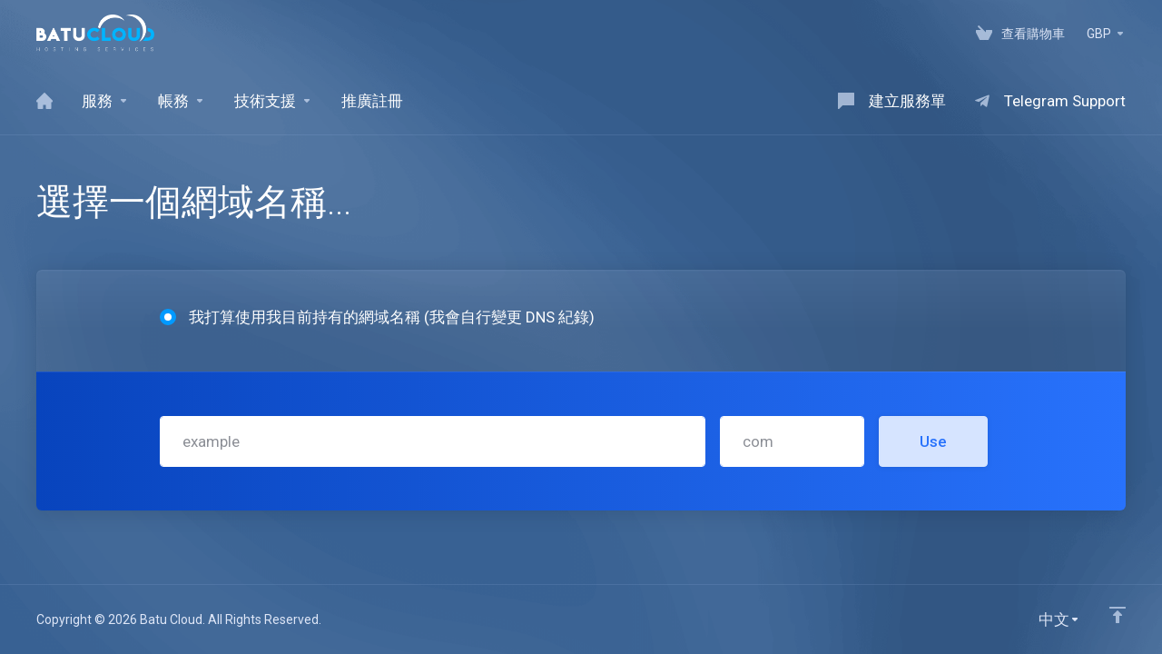

--- FILE ---
content_type: text/html; charset=utf-8
request_url: https://batu.gg/index.php?rp=%2Fstore%2Fweb-hosting%2Fplesk1&language=chinese
body_size: 9508
content:
    <!DOCTYPE html>
    <html lang="zh" >
    <head>    
<meta charset="utf-8" />
        <meta http-equiv="X-UA-Compatible" content="IE=edge">
        <meta name="viewport" content="width=device-width, initial-scale=1.0, maximum-scale=1.0, user-scalable=0">
            <title>
                    購物車
         - Batu Cloud
    </title>
                            
        <link rel='stylesheet' href='/templates/lagom2/core/styles/futuristic/assets/css/vars/minified.css?1746202192'>
    
                <link rel="stylesheet" href="/templates/lagom2/assets/css/theme.css?v=2.2.2">
                                     
        
        
        <!-- HTML5 Shim and Respond.js IE8 support of HTML5 elements and media queries -->
    <!-- WARNING: Respond.js doesn't work if you view the page via file:// -->
    <!--[if lt IE 9]>
    <script src="https://oss.maxcdn.com/libs/html5shiv/3.7.0/html5shiv.js"></script>
    <script src="https://oss.maxcdn.com/libs/respond.js/1.4.2/respond.min.js"></script>
    <![endif]-->

        <script>
        var csrfToken = '9794b3c9d7e072c3275c18a3ab58487f18658f4b',
            markdownGuide = 'Markdown Guide',
            locale = 'en',
            saved = 'saved',
            saving = 'autosaving',
            whmcsBaseUrl = "",
            requiredText = 'Required',
            recaptchaSiteKey = "";
    </script>
            <script  src="/templates/lagom2/assets/js/scripts.min.js?v=2.2.2"></script>
    <script  src="/templates/lagom2/assets/js/core.min.js?v=2.2.2"></script>

        
                <!-- Google Tag Manager -->
<script>(function(w,d,s,l,i){w[l]=w[l]||[];w[l].push({'gtm.start':
new Date().getTime(),event:'gtm.js'});var f=d.getElementsByTagName(s)[0],
j=d.createElement(s),dl=l!='dataLayer'?'&l='+l:'';j.async=true;j.src=
'https://www.googletagmanager.com/gtm.js?id='+i+dl;f.parentNode.insertBefore(j,f);
})(window,document,'script','dataLayer','GTM-TGX55HTP');</script>
<!-- End Google Tag Manager -->
<link rel="stylesheet" href="//cdnjs.cloudflare.com/ajax/libs/sweetalert/1.1.3/sweetalert.min.css" />
			<script src="//cdnjs.cloudflare.com/ajax/libs/sweetalert/1.1.3/sweetalert.min.js"></script>
			<script type="text/javascript" src="https://cdnjs.cloudflare.com/ajax/libs/bootbox.js/4.4.0/bootbox.min.js"></script>


                    <link href="/assets/css/fontawesome-all.min.css" rel="stylesheet">
        		<!-- Start cookieyes banner --> <script id="cookieyes" type="text/javascript" src="https://cdn-cookieyes.com/client_data/b3e11ed228b813584ffc959e/script.js"></script> <!-- End cookieyes banner -->
    </head>
    
    <body class="lagom lagom-not-portal lagom-layout-top lagom-futuristic page-order page-configureproductdomain" data-phone-cc-input="1">

        

                

    







    

                    

    <div class="app-nav  sticky-navigation sticky-navigation--default" data-site-navbar>
                                                                                                                                                                                                                                                                                                    
        <div class="app-nav-header " id="header">
            <div class="container">
                <button class="app-nav-toggle navbar-toggle" type="button">
                    <span class="icon-bar"></span>
                    <span class="icon-bar"></span>
                    <span class="icon-bar"></span>
                    <span class="icon-bar"></span>
                </button>
                        
                            
            <a class="logo " href="/index.php"><img src="/assets/img/logo.png" title="Batu Cloud" alt="Batu Cloud"/></a>
                            <ul class="top-nav">
                                                                                                                                                                                                                            <li
                menuItemName="View Cart"
                class="  nav-item-cart"
                id="Secondary_Navbar-View_Cart"
                            >
                                    <a
                                                                                    href="/cart.php?a=view"
                                                                                                                        >
                                                    <i class="fas fa-test lm lm-basket"></i>
                                                                            <span class="item-text">查看購物車</span>
                                                <span class="nav-badge badge badge-primary-faded hidden" ><span ></span></span>                                            </a>
                                            </li>
                    <li
                menuItemName="Currencies-147"
                class="dropdown  nav-item-currency"
                id="Secondary_Navbar-Currencies-147"
                            >
                                    <a
                                                    class="dropdown-toggle"
                            href="#"
                            data-toggle="dropdown"
                                                                                            >
                                                                            <span class="item-text">GBP</span>
                                                                        <b class="ls ls-caret"></b>                    </a>
                                                                                                        <div class="dropdown-menu dropdown-menu-right">
            <div class="dropdown-menu-items has-scroll">
                                    <div class="dropdown-menu-item active">
                        <a href="/index.php?rp=%2Fstore%2Fweb-hosting%2Fplesk1&amp;currency=1">
                            <span>GBP</span>
                        </a>
                    </div>
                                    <div class="dropdown-menu-item ">
                        <a href="/index.php?rp=%2Fstore%2Fweb-hosting%2Fplesk1&amp;currency=8">
                            <span>TRY</span>
                        </a>
                    </div>
                                    <div class="dropdown-menu-item ">
                        <a href="/index.php?rp=%2Fstore%2Fweb-hosting%2Fplesk1&amp;currency=9">
                            <span>USD</span>
                        </a>
                    </div>
                            </div>                 
        </div>
                                </li>
                </ul>
                </div>
        </div>
            <div class="app-nav-menu" id="main-menu">
        <div class="container">
                        <ul class="menu menu-primary" data-nav>
                                                                                                                                                                                                                                                                                                                                                                                                                                                                                                                                                                                                                                                                                                                                                                                                                                                                                                                                                                                                                                                                                                                                                                                                                                                                                                                                                                                                                                                                                                                                                                                                                                                                                                                                                                                                                                                                                                                                                                                                                                                                                                                                                                        <li
                menuItemName="Home"
                class="  nav-item-icon-only"
                id="Primary_Navbar-Home"
                            >
                                    <a
                                                                                    href="/clientarea.php"
                                                                                                                        >
                                                    <i class="fas fa-test ls ls-home"></i>
                                                                            <span class="item-text">首頁</span>
                                                                                            </a>
                                            </li>
                    <li
                menuItemName="Services"
                class="dropdown  nav-item-text-only"
                id="Primary_Navbar-Services"
                            >
                                    <a
                                                    class="dropdown-toggle"
                            href="#"
                            data-toggle="dropdown"
                                                                                            >
                                                    <i class="fas fa-test lm lm-hosting"></i>
                                                                            <span class="item-text">服務</span>
                                                                        <b class="ls ls-caret"></b>                    </a>
                                                                                                                        <ul class="dropdown-menu dropdown-lazyhas-scroll  ">
                                                                                                                        <li menuItemName="My Services" class=" " id="Primary_Navbar-Services-My_Services">
                                                                            <a
                                                                                            href="/clientarea.php?action=services"
                                                                                                                                >
                                                                                            <i class="fas fa-test ls ls-hosting"></i>
                                                                                        <span class="menu-item-content">我的服務</span>
                                                                                    </a>
                                                                                                        </li>
                                                                                                                            <li menuItemName="Divider-1012" class="nav-divider " id="Primary_Navbar-Services-Divider-1012">
                                                                            -----
                                                                                                        </li>
                                                                                                                            <li menuItemName="Order New Services" class=" " id="Primary_Navbar-Services-Order_New_Services">
                                                                            <a
                                                                                            href="/cart.php"
                                                                                                                                >
                                                                                            <i class="fas fa-test ls ls-box"></i>
                                                                                        <span class="menu-item-content">訂購新服務</span>
                                                                                    </a>
                                                                                                        </li>
                                                                                                                            <li menuItemName="View Available Addons" class=" " id="Primary_Navbar-Services-View_Available_Addons">
                                                                            <a
                                                                                            href="/cart.php?gid=addons"
                                                                                                                                >
                                                                                            <i class="fas fa-test ls ls-addon"></i>
                                                                                        <span class="menu-item-content">檢視可用的附加套件</span>
                                                                                    </a>
                                                                                                        </li>
                                                                                    </ul>
                                                </li>
                    <li
                menuItemName="Billing"
                class="dropdown  nav-item-text-only"
                id="Primary_Navbar-Billing"
                            >
                                    <a
                                                    class="dropdown-toggle"
                            href="#"
                            data-toggle="dropdown"
                                                                                            >
                                                    <i class="fas fa-test lm lm-document"></i>
                                                                            <span class="item-text">帳務</span>
                                                                        <b class="ls ls-caret"></b>                    </a>
                                                                                                                        <ul class="dropdown-menu dropdown-lazyhas-scroll  ">
                                                                                                                        <li menuItemName="My Invoices" class=" " id="Primary_Navbar-Billing-My_Invoices">
                                                                            <a
                                                                                            href="/clientarea.php?action=invoices"
                                                                                                                                >
                                                                                            <i class="fas fa-test ls ls-document"></i>
                                                                                        <span class="menu-item-content">我的帳單</span>
                                                                                    </a>
                                                                                                        </li>
                                                                                                                            <li menuItemName="My Quotes" class=" " id="Primary_Navbar-Billing-My_Quotes">
                                                                            <a
                                                                                            href="/clientarea.php?action=quotes"
                                                                                                                                >
                                                                                            <i class="fas fa-test ls ls-text-cloud"></i>
                                                                                        <span class="menu-item-content">我的估價單</span>
                                                                                    </a>
                                                                                                        </li>
                                                                                                                            <li menuItemName="Divider-1028" class="nav-divider " id="Primary_Navbar-Billing-Divider-1028">
                                                                            -----
                                                                                                        </li>
                                                                                                                            <li menuItemName="Mass Payment" class=" " id="Primary_Navbar-Billing-Mass_Payment">
                                                                            <a
                                                                                            href="/clientarea.php?action=masspay&all=true"
                                                                                                                                >
                                                                                            <i class="fas fa-test ls ls-bank-note"></i>
                                                                                        <span class="menu-item-content">大宗支付</span>
                                                                                    </a>
                                                                                                        </li>
                                                                                                                            <li menuItemName="Add Funds" class=" " id="Primary_Navbar-Billing-Add_Funds">
                                                                            <a
                                                                                            href="/clientarea.php?action=addfunds"
                                                                                                                                >
                                                                                            <i class="fas fa-test ls ls-credit"></i>
                                                                                        <span class="menu-item-content">加值</span>
                                                                                    </a>
                                                                                                        </li>
                                                                                    </ul>
                                                </li>
                    <li
                menuItemName="Support"
                class="dropdown  nav-item-text-only"
                id="Primary_Navbar-Support"
                            >
                                    <a
                                                    class="dropdown-toggle"
                            href="#"
                            data-toggle="dropdown"
                                                                                            >
                                                    <i class="fas fa-test lm lm-envelope"></i>
                                                                            <span class="item-text">技術支援</span>
                                                                        <b class="ls ls-caret"></b>                    </a>
                                                                                                                        <ul class="dropdown-menu dropdown-lazyhas-scroll  ">
                                                                                                                        <li menuItemName="Tickets" class=" " id="Primary_Navbar-Support-Tickets">
                                                                            <a
                                                                                            href="/index.php"
                                                                                                                                >
                                                                                            <i class="fas fa-test ls ls-envelope"></i>
                                                                                        <span class="menu-item-content">服務單</span>
                                                                                    </a>
                                                                                                        </li>
                                                                                                                            <li menuItemName="Announcements" class=" " id="Primary_Navbar-Support-Announcements">
                                                                            <a
                                                                                            href="/announcements"
                                                                                                                                >
                                                                                            <i class="fas fa-test ls ls-text-cloud"></i>
                                                                                        <span class="menu-item-content">公告</span>
                                                                                    </a>
                                                                                                        </li>
                                                                                                                            <li menuItemName="Knowledgebase" class=" " id="Primary_Navbar-Support-Knowledgebase">
                                                                            <a
                                                                                            href="/knowledgebase"
                                                                                                                                >
                                                                                            <i class="fas fa-test ls ls-document-info"></i>
                                                                                        <span class="menu-item-content">知識庫</span>
                                                                                    </a>
                                                                                                        </li>
                                                                                                                            <li menuItemName="Downloads" class=" " id="Primary_Navbar-Support-Downloads">
                                                                            <a
                                                                                            href="/download"
                                                                                                                                >
                                                                                            <i class="fas fa-test ls ls-download-square"></i>
                                                                                        <span class="menu-item-content">下載</span>
                                                                                    </a>
                                                                                                        </li>
                                                                                                                            <li menuItemName="Network Status" class=" " id="Primary_Navbar-Support-Network_Status">
                                                                            <a
                                                                                            href="/serverstatus.php"
                                                                                                                                >
                                                                                            <i class="fas fa-test ls ls-range"></i>
                                                                                        <span class="menu-item-content">服務狀態</span>
                                                                                    </a>
                                                                                                        </li>
                                                                                                                            <li menuItemName="Open Ticket" class=" " id="Primary_Navbar-Support-Open_Ticket">
                                                                            <a
                                                                                            href="/submitticket.php"
                                                                                                                                >
                                                                                            <i class="fas fa-test ls ls-new-window"></i>
                                                                                        <span class="menu-item-content">建立服務單</span>
                                                                                    </a>
                                                                                                        </li>
                                                                                    </ul>
                                                </li>
                    <li
                menuItemName="Affiliates"
                class="  nav-item-text-only"
                id="Primary_Navbar-Affiliates"
                            >
                                    <a
                                                                                    href="/affiliates.php"
                                                                                                                        >
                                                    <i class="fas fa-test lm lm-bar-graph"></i>
                                                                            <span class="item-text">推廣註冊</span>
                                                                                            </a>
                                            </li>
                    <li
                menuItemName="Open Ticket"
                class=" is-right"
                id="Primary_Navbar-Open_Ticket"
                            >
                                    <a
                                                                                    href="/submitticket.php"
                                                                                                                        >
                                                    <i class="fas fa-test lm lm-chat-cloud"></i>
                                                                            <span class="item-text">建立服務單</span>
                                                                                            </a>
                                            </li>
                    <li
                menuItemName="Telegram Support"
                class=" is-right"
                id="Primary_Navbar-Telegram_Support"
                            >
                                    <a
                                                                                    href="https://t.me/mfatihasan"
                                                                             target="_blank"                                            >
                                                    <i class="fab fa-telegram-plane"></i>
                                                                            <span class="item-text">Telegram Support</span>
                                                                                            </a>
                                            </li>
                        </ul>
        </div>
    </div>
    </div>
<div class="app-main ">
                                            <div class="main-header">
            <div class="container">
                                                            <h1 class="main-header-title">
                選擇一個網域名稱... 
            </h1>
                                                </div>
        </div>
                <div class="main-body">
        <div class="container">
                                                                    

	
     
    <script type="text/javascript" src="/templates/orderforms/lagom2/js/order.min.js?v=2.2.2"></script>
    <div class="main-content ">
        <form id="frmProductDomain">
            <input type="hidden" id="frmProductDomainPid" value="33" />
            <div class="panel panel-choose-domain">
                <div class="panel-body panel-domain-option">
                    <div class="content">
                                                                                                                            <label class="radio">
                                <input type="radio" class="icheck-control"  name="domainoption" value="owndomain" id="selowndomain" /><span>我打算使用我目前持有的網域名稱 (我會自行變更 DNS 紀錄)</span>
                            </label>
                                                                    </div>
                </div>
                <div class="panel-body panel-domain-search panel-domain-search-primary">
                                                                                                        <div class="inline-form hidden" id="domainowndomain">
                            <div class="inline-form-element w-100">
                                <input type="text" id="owndomainsld" value="" placeholder="example" class="form-control input-lg" autocapitalize="none" data-toggle="tooltip" data-placement="top" data-trigger="manual" title="Please enter your domain" />
                            </div>
                            <div class="inline-form-element">
                                <input type="text" id="owndomaintld" value="" placeholder="com" class="form-control input-lg" autocapitalize="none" data-toggle="tooltip" data-placement="top" data-trigger="manual" title="Required" />
                            </div>
                            <div class="inline-form-element">                        
                                <button type="submit" class="btn btn-lg btn-primary-faded">
                                    <span>Use</span>
                                    <div class="loader loader-button">
                                         
    <div class="spinner spinner-sm spinner-light">
        <div class="rect1"></div>
        <div class="rect2"></div>
        <div class="rect3"></div>
        <div class="rect4"></div>
        <div class="rect5"></div>
    </div>
       
                                    </div>
                                </button>
                            </div>
                        </div>
                                                        </div>
            </div>
                    </form>
           
        <form method="post" action="/cart.php?a=add&pid=33&domainselect=1" id="frmProductDomainSelections">
<input type="hidden" name="token" value="9794b3c9d7e072c3275c18a3ab58487f18658f4b" />
                                                            
                                        <input type="hidden" id="resultDomainOption" name="domainoption" />
            <input type="hidden" id="resultDomain" name="domains[]" />
            <input type="hidden" id="resultDomainPricingTerm" />
            <div id="DomainSearchResults" class="hidden">
                <div id="searchDomainInfo" class="domain-checker-result-headline">
                    <div id="primaryLookupResult"  >
                            <div id="idnLanguageSelector" class="message message-no-data idn-language-selector idn-language hidden">
        <p class="text-center">
            We detected the domain you entered is an international domain name. In order to continue, please select your desired domain language.
        </p>
        <div class="form-group w-100 m-b-0">
            <div class="row">
                <div class="col-md-6 col-md-offset-3">
                    <select name="idnlanguage" class="form-control">
                        <option value="">Choose IDN Language</option>
                                                    <option value="afr">Afrikaans</option>
                                                    <option value="alb">Albanian</option>
                                                    <option value="ara">Arabic</option>
                                                    <option value="arg">Aragonese</option>
                                                    <option value="arm">Armenian</option>
                                                    <option value="asm">Assamese</option>
                                                    <option value="ast">Asturian</option>
                                                    <option value="ave">Avestan</option>
                                                    <option value="awa">Awadhi</option>
                                                    <option value="aze">Azerbaijani</option>
                                                    <option value="ban">Balinese</option>
                                                    <option value="bal">Baluchi</option>
                                                    <option value="bas">Basa</option>
                                                    <option value="bak">Bashkir</option>
                                                    <option value="baq">Basque</option>
                                                    <option value="bel">Belarusian</option>
                                                    <option value="ben">Bengali</option>
                                                    <option value="bho">Bhojpuri</option>
                                                    <option value="bos">Bosnian</option>
                                                    <option value="bul">Bulgarian</option>
                                                    <option value="bur">Burmese</option>
                                                    <option value="car">Carib</option>
                                                    <option value="cat">Catalan</option>
                                                    <option value="che">Chechen</option>
                                                    <option value="chi">Chinese</option>
                                                    <option value="chv">Chuvash</option>
                                                    <option value="cop">Coptic</option>
                                                    <option value="cos">Corsican</option>
                                                    <option value="scr">Croatian</option>
                                                    <option value="cze">Czech</option>
                                                    <option value="dan">Danish</option>
                                                    <option value="div">Divehi</option>
                                                    <option value="doi">Dogri</option>
                                                    <option value="dut">Dutch</option>
                                                    <option value="eng">English</option>
                                                    <option value="est">Estonian</option>
                                                    <option value="fao">Faroese</option>
                                                    <option value="fij">Fijian</option>
                                                    <option value="fin">Finnish</option>
                                                    <option value="fre">French</option>
                                                    <option value="fry">Frisian</option>
                                                    <option value="gla">Gaelic; Scottish Gaelic</option>
                                                    <option value="geo">Georgian</option>
                                                    <option value="ger">German</option>
                                                    <option value="gon">Gondi</option>
                                                    <option value="gre">Greek</option>
                                                    <option value="guj">Gujarati</option>
                                                    <option value="heb">Hebrew</option>
                                                    <option value="hin">Hindi</option>
                                                    <option value="hun">Hungarian</option>
                                                    <option value="ice">Icelandic</option>
                                                    <option value="inc">Indic</option>
                                                    <option value="ind">Indonesian</option>
                                                    <option value="inh">Ingush</option>
                                                    <option value="gle">Irish</option>
                                                    <option value="ita">Italian</option>
                                                    <option value="jpn">Japanese</option>
                                                    <option value="jav">Javanese</option>
                                                    <option value="kas">Kashmiri</option>
                                                    <option value="kaz">Kazakh</option>
                                                    <option value="khm">Khmer</option>
                                                    <option value="kir">Kirghiz</option>
                                                    <option value="kor">Korean</option>
                                                    <option value="kur">Kurdish</option>
                                                    <option value="lao">Lao</option>
                                                    <option value="lat">Latin</option>
                                                    <option value="lav">Latvian</option>
                                                    <option value="lit">Lithuanian</option>
                                                    <option value="ltz">Luxembourgish</option>
                                                    <option value="mac">Macedonian</option>
                                                    <option value="may">Malay</option>
                                                    <option value="mal">Malayalam</option>
                                                    <option value="mlt">Maltese</option>
                                                    <option value="mao">Maori</option>
                                                    <option value="mol">Moldavian</option>
                                                    <option value="mon">Mongolian</option>
                                                    <option value="nep">Nepali</option>
                                                    <option value="nor">Norwegian</option>
                                                    <option value="ori">Oriya</option>
                                                    <option value="oss">Ossetian</option>
                                                    <option value="per">Persian</option>
                                                    <option value="pol">Polish</option>
                                                    <option value="por">Portuguese</option>
                                                    <option value="pan">Punjabi</option>
                                                    <option value="pus">Pushto</option>
                                                    <option value="raj">Rajasthani</option>
                                                    <option value="rum">Romanian</option>
                                                    <option value="rus">Russian</option>
                                                    <option value="smo">Samoan</option>
                                                    <option value="san">Sanskrit</option>
                                                    <option value="srd">Sardinian</option>
                                                    <option value="scc">Serbian</option>
                                                    <option value="snd">Sindhi</option>
                                                    <option value="sin">Sinhalese</option>
                                                    <option value="slo">Slovak</option>
                                                    <option value="slv">Slovenian</option>
                                                    <option value="som">Somali</option>
                                                    <option value="spa">Spanish</option>
                                                    <option value="swa">Swahili</option>
                                                    <option value="swe">Swedish</option>
                                                    <option value="syr">Syriac</option>
                                                    <option value="tgk">Tajik</option>
                                                    <option value="tam">Tamil</option>
                                                    <option value="tel">Telugu</option>
                                                    <option value="tha">Thai</option>
                                                    <option value="tib">Tibetan</option>
                                                    <option value="tur">Turkish</option>
                                                    <option value="ukr">Ukrainian</option>
                                                    <option value="urd">Urdu</option>
                                                    <option value="uzb">Uzbek</option>
                                                    <option value="vie">Vietnamese</option>
                                                    <option value="wel">Welsh</option>
                                                    <option value="yid">Yiddish</option>
                                            </select>
                </div>
            </div>
            <span class="field-error-msg help-block text-center text-danger">
                Please select the language of the domain you wish to register.
            </span>
        </div>
    </div>
    <div class="domain-available message message-lg message-success message-h">
        <div class="message-content m-w-lg">
            <div class="message-icon">
                <i class="lm lm-check"></i>
            </div>        
            <div class="message-body">
                <div class="message-title">
                    <strong>:domain</strong> is available.
                </div>
                <div class="domain-price">
                    <div class="price price-sm price-left"></div>
                </div>
            </div>
            <div class="message-actions">          
                                    <div class="btn-group btn-group-remove">
                        <button type="submit" class="btn btn-lg btn-primary-faded btn-add-to-cart" data-product-domain=true data-whois="0" data-domain="">
                            <span class="to-add">Add to Cart</span>
                            <span class="added"><i class="lm lm-check"></i>Added</span>
                            <span class="unavailable" style="display: none;">已註冊</span>
                        </button>
                        <button type="button" class="btn btn-lg btn-primary btn-remove-domain hidden" data-system-template="lagom2" data-domain="" data-toggle="tooltip" title="Remove">
                            <i class="lm lm-trash"></i> 
                            <div class="loader loader-button hidden">
                                 
    <div class="spinner spinner-sm">
        <div class="rect1"></div>
        <div class="rect2"></div>
        <div class="rect3"></div>
        <div class="rect4"></div>
        <div class="rect5"></div>
    </div>
       
                            </div>
                        </button>
                    </div>
                            </div>
        </div>
    </div>
        <div class="domain-unavailable message message-lg message-danger message-h">
        <div class="message-icon">
            <i class="lm lm-close"></i>
        </div>
        <div class="message-body">
            <p class="message-title"><strong>:domain</strong> is unavailable</p>
        </div>
    </div>
    <div class="domain-invalid message message-lg message-danger message-h">
        <div class="message-icon">
            <i class="lm lm-close"></i>
        </div>        
        <div class="message-body">
            <p class="message-title">Invalid domain name provided</p>
            <p class="text-light">
                Please check your entry and try again.
            </p>
        </div>
    </div>
    <div class="domain-error message message-lg message-danger message-h">
        <div class="message-icon">
            <i class="lm lm-close"></i>
        </div>
        <div class="message-body">
            <p class="message-title"></p>
        </div>    
    </div>
        <div class="transfer-eligible message message-lg message-success message-h">
        <div class="message-icon">
            <i class="lm lm-check"></i>
        </div>
        <div class="message-body">
            <p class="message-title">Your domain is eligible for transfer</p>
            <p class="text-light">
                <span class="transfer-eligible-desc-uk hidden">Please ensure that you change your domains IPSTAG once you have placed this order and not before, the tag will be in your order confirmation email.</span>
                <span class="transfer-eligible-desc hidden">Please ensure you have unlocked your domain at your current registrar before continuing.</span>
            </p>
            <div class="domain-price">
                <span class="domain-price-text">Transfer to us and extend by 1 year* for</span>
                <div class="price price-sm price-left"></div>
            </div>
        </div>
        <div class="message-actions">
            <button type="submit" class="btn btn-primary btn-lg">
                <i class="ls ls-share m-r-8"></i>繼續
            </button>
        </div>
    </div>
    <div class="transfer-not-eligible message message-lg message-danger message-h">
        <div class="message-icon">
            <i class="lm lm-close"></i>
        </div>
        <div class="message-body">
            <p class="message-title">Not Eligible for Transfer</p>
            <p class="text-light">
                The domain you entered does not appear to be registered.
                <br />
                If the domain was registered recently, you may need to try again later.
                <br />
                Alternatively, you can perform a search to register this domain.
            </p>
        </div>
    </div>
                        </div>
                </div>
                            </div>
                        <div id="bottom-action-anchor" class="bottom-action-anchor"></div>
        <div class="bottom-action-sticky hidden" data-fixed-actions href="#bottom-action-anchor">
            <div class="container">
                <div class="sticky-content">
                    <div class="badge badge-circle-lg" id="cartItemCount">0</div>
                    <span class="m-l-1x">domain(s) selected</span>
                </div>
                <div class="sticky-actions">
                    <button id="btnDomainContinue" type="submit" class="btn btn-lg btn-primary" disabled="disabled" data-btn-loader>
                        <span><i class="ls ls-share"></i><span class="btn-text">繼續</span></span>
                        <div class="loader loader-button hidden">
                             
    <div class="spinner spinner-sm spinner-light">
        <div class="rect1"></div>
        <div class="rect2"></div>
        <div class="rect3"></div>
        <div class="rect4"></div>
        <div class="rect5"></div>
    </div>
       
                        </div>
                    </button>
                </div>
            </div>
        </div>
                
        </form>
    </div>
                <div class="hidden" id="divProductHasRecommendations" data-value=""></div>
        <div class="modal modal-lg fade modal-recomendations" id="recommendationsModal" role="dialog">
        <div class="modal-dialog" role="document">
            <div class="modal-content">
                <div class="modal-header">
                    <button type="button" class="close" data-dismiss="modal" aria-label="Close"><i class="lm lm-close"></i></button>
                    <h3 class="modal-title">
                                                    Added to Cart
                                            </h3>
                </div>
                <div class="modal-body has-scroll">
                            <div class="product-recommendations-container">
        <div class="product-recommendations">
                            <h5 class="recommendation-title">Based on your order, we recommend:</h5>
                                </div>
    </div>
                    </div>
                <div class="modal-footer m-t-3x">
                    <a class="btn btn-primary btn-block btn-lg" href="#" id="btnContinueRecommendationsModal" data-dismiss="modal" role="button">
                        <span><i class="ls ls-share"></i>繼續</span>
                        <div class="loader loader-button hidden" >
                             
    <div class="spinner spinner-sm">
        <div class="rect1"></div>
        <div class="rect2"></div>
        <div class="rect3"></div>
        <div class="rect4"></div>
        <div class="rect5"></div>
    </div>
       
                        </div>
                    </a>
                </div>
            </div>
        </div>
        <div class="product-recommendation clonable w-hidden hidden">
            <div class="header">
                <div class="cta">
                    <div class="price">
                        <span class="w-hidden hidden">免費！</span>
                        <span class="breakdown-price"></span>
                        <span class="setup-fee"><small>&nbsp;設定費</small></span>
                    </div>
                    <button type="button" class="btn btn-sm btn-add">
                        <span class="text">加入購物車</span>
                        <span class="arrow"><i class="fas fa-chevron-right"></i></span>
                    </button>
                </div>
                <div class="expander">
                    <i class="fas fa-chevron-right rotate" data-toggle="tooltip" data-placement="right" title="Click to learn more."></i>
                </div>
                <div class="content">
                    <div class="headline truncate"></div>
                    <div class="tagline truncate">
                        A description (tagline) is not available for this product.
                    </div>
                </div>
            </div>
            <div class="body clearfix"><p></p></div>
        </div>
    </div>
        <script>
        jQuery(document).ready(function() {
                    });
    </script>


                
        

    







    

                                            </div>
        </div>
    
    
                <div class="main-footer">
                        <div class="footer-bottom">
                <div class="container">
                    <div class="footer-copyright">Copyright &copy; 2026 Batu Cloud. All Rights Reserved.</div>
                                            <ul class="footer-nav footer-nav-h">
                                                            <li  class="dropdown dropup" data-language-select>
                                    <a  data-toggle="dropdown" href="#" >
                                                                                                                            <span class="language-flag"><img class="lazyload hidden" data-src="/templates/lagom2/assets/img/flags/chinese.svg"/></span><span>中文</span>
                                                                                                                            <b class="ls ls-caret"></b>
                                                                            </a>
                                                                                <div class="dropdown-menu dropdown-language-search dropdown-lazy dropdown-menu-right" >
                                                <input type="hidden" data-language-select-value value="中文">
        <input type="hidden" data-language-select-backlink value="/index.php?rp=%2Fstore%2Fweb-hosting%2Fplesk1&amp;">
        <input type="hidden" data-language-select-lang value="Select">
        <div class="dropdown-header input-group align-center">
            <i class="input-group-icon lm lm-search"></i>
            <input class="form-control" placeholder="搜尋..." type="text" data-language-select-search>
        </div>
        <div class="nav-divider"></div>
        <div class="dropdown-menu-items has-scroll" data-language-select-list>
                    <div class="dropdown-menu-item " data-value="arabic" data-language="العربية">
                                                                    <a href="/index.php?rp=%2Fstore%2Fweb-hosting%2Fplesk1&amp;language=arabic">
                    <span class="language-flag">
                        <img class="lazyload hidden" data-src="/templates/lagom2/assets/img/flags/arabic.svg"/>
                    </span>
                    <span class="language-text">العربية</span>
                </a>
            </div>
                    <div class="dropdown-menu-item " data-value="azerbaijani" data-language="Azerbaijani">
                                                                    <a href="/index.php?rp=%2Fstore%2Fweb-hosting%2Fplesk1&amp;language=azerbaijani">
                    <span class="language-flag">
                        <img class="lazyload hidden" data-src="/templates/lagom2/assets/img/flags/azerbaijani.svg"/>
                    </span>
                    <span class="language-text">Azerbaijani</span>
                </a>
            </div>
                    <div class="dropdown-menu-item " data-value="catalan" data-language="Català">
                                                                    <a href="/index.php?rp=%2Fstore%2Fweb-hosting%2Fplesk1&amp;language=catalan">
                    <span class="language-flag">
                        <img class="lazyload hidden" data-src="/templates/lagom2/assets/img/flags/catalan.svg"/>
                    </span>
                    <span class="language-text">Català</span>
                </a>
            </div>
                    <div class="dropdown-menu-item active" data-value="chinese" data-language="中文">
                                                                    <a href="/index.php?rp=%2Fstore%2Fweb-hosting%2Fplesk1&amp;language=chinese">
                    <span class="language-flag">
                        <img class="lazyload hidden" data-src="/templates/lagom2/assets/img/flags/chinese.svg"/>
                    </span>
                    <span class="language-text">中文</span>
                </a>
            </div>
                    <div class="dropdown-menu-item " data-value="croatian" data-language="Hrvatski">
                                                                    <a href="/index.php?rp=%2Fstore%2Fweb-hosting%2Fplesk1&amp;language=croatian">
                    <span class="language-flag">
                        <img class="lazyload hidden" data-src="/templates/lagom2/assets/img/flags/croatian.svg"/>
                    </span>
                    <span class="language-text">Hrvatski</span>
                </a>
            </div>
                    <div class="dropdown-menu-item " data-value="czech" data-language="Čeština">
                                                                    <a href="/index.php?rp=%2Fstore%2Fweb-hosting%2Fplesk1&amp;language=czech">
                    <span class="language-flag">
                        <img class="lazyload hidden" data-src="/templates/lagom2/assets/img/flags/czech.svg"/>
                    </span>
                    <span class="language-text">Čeština</span>
                </a>
            </div>
                    <div class="dropdown-menu-item " data-value="danish" data-language="Dansk">
                                                                    <a href="/index.php?rp=%2Fstore%2Fweb-hosting%2Fplesk1&amp;language=danish">
                    <span class="language-flag">
                        <img class="lazyload hidden" data-src="/templates/lagom2/assets/img/flags/danish.svg"/>
                    </span>
                    <span class="language-text">Dansk</span>
                </a>
            </div>
                    <div class="dropdown-menu-item " data-value="dutch" data-language="Nederlands">
                                                                    <a href="/index.php?rp=%2Fstore%2Fweb-hosting%2Fplesk1&amp;language=dutch">
                    <span class="language-flag">
                        <img class="lazyload hidden" data-src="/templates/lagom2/assets/img/flags/dutch.svg"/>
                    </span>
                    <span class="language-text">Nederlands</span>
                </a>
            </div>
                    <div class="dropdown-menu-item " data-value="english" data-language="English">
                                                                    <a href="/index.php?rp=%2Fstore%2Fweb-hosting%2Fplesk1&amp;language=english">
                    <span class="language-flag">
                        <img class="lazyload hidden" data-src="/templates/lagom2/assets/img/flags/english.svg"/>
                    </span>
                    <span class="language-text">English</span>
                </a>
            </div>
                    <div class="dropdown-menu-item " data-value="estonian" data-language="Estonian">
                                                                    <a href="/index.php?rp=%2Fstore%2Fweb-hosting%2Fplesk1&amp;language=estonian">
                    <span class="language-flag">
                        <img class="lazyload hidden" data-src="/templates/lagom2/assets/img/flags/estonian.svg"/>
                    </span>
                    <span class="language-text">Estonian</span>
                </a>
            </div>
                    <div class="dropdown-menu-item " data-value="farsi" data-language="Persian">
                                                                    <a href="/index.php?rp=%2Fstore%2Fweb-hosting%2Fplesk1&amp;language=farsi">
                    <span class="language-flag">
                        <img class="lazyload hidden" data-src="/templates/lagom2/assets/img/flags/farsi.svg"/>
                    </span>
                    <span class="language-text">Persian</span>
                </a>
            </div>
                    <div class="dropdown-menu-item " data-value="french" data-language="Français">
                                                                    <a href="/index.php?rp=%2Fstore%2Fweb-hosting%2Fplesk1&amp;language=french">
                    <span class="language-flag">
                        <img class="lazyload hidden" data-src="/templates/lagom2/assets/img/flags/french.svg"/>
                    </span>
                    <span class="language-text">Français</span>
                </a>
            </div>
                    <div class="dropdown-menu-item " data-value="german" data-language="Deutsch">
                                                                    <a href="/index.php?rp=%2Fstore%2Fweb-hosting%2Fplesk1&amp;language=german">
                    <span class="language-flag">
                        <img class="lazyload hidden" data-src="/templates/lagom2/assets/img/flags/german.svg"/>
                    </span>
                    <span class="language-text">Deutsch</span>
                </a>
            </div>
                    <div class="dropdown-menu-item " data-value="hebrew" data-language="עברית">
                                                                    <a href="/index.php?rp=%2Fstore%2Fweb-hosting%2Fplesk1&amp;language=hebrew">
                    <span class="language-flag">
                        <img class="lazyload hidden" data-src="/templates/lagom2/assets/img/flags/hebrew.svg"/>
                    </span>
                    <span class="language-text">עברית</span>
                </a>
            </div>
                    <div class="dropdown-menu-item " data-value="hungarian" data-language="Magyar">
                                                                    <a href="/index.php?rp=%2Fstore%2Fweb-hosting%2Fplesk1&amp;language=hungarian">
                    <span class="language-flag">
                        <img class="lazyload hidden" data-src="/templates/lagom2/assets/img/flags/hungarian.svg"/>
                    </span>
                    <span class="language-text">Magyar</span>
                </a>
            </div>
                    <div class="dropdown-menu-item " data-value="italian" data-language="Italiano">
                                                                    <a href="/index.php?rp=%2Fstore%2Fweb-hosting%2Fplesk1&amp;language=italian">
                    <span class="language-flag">
                        <img class="lazyload hidden" data-src="/templates/lagom2/assets/img/flags/italian.svg"/>
                    </span>
                    <span class="language-text">Italiano</span>
                </a>
            </div>
                    <div class="dropdown-menu-item " data-value="macedonian" data-language="Macedonian">
                                                                    <a href="/index.php?rp=%2Fstore%2Fweb-hosting%2Fplesk1&amp;language=macedonian">
                    <span class="language-flag">
                        <img class="lazyload hidden" data-src="/templates/lagom2/assets/img/flags/macedonian.svg"/>
                    </span>
                    <span class="language-text">Macedonian</span>
                </a>
            </div>
                    <div class="dropdown-menu-item " data-value="norwegian" data-language="Norwegian">
                                                                    <a href="/index.php?rp=%2Fstore%2Fweb-hosting%2Fplesk1&amp;language=norwegian">
                    <span class="language-flag">
                        <img class="lazyload hidden" data-src="/templates/lagom2/assets/img/flags/norwegian.svg"/>
                    </span>
                    <span class="language-text">Norwegian</span>
                </a>
            </div>
                    <div class="dropdown-menu-item " data-value="portuguese-br" data-language="Português">
                                                                    <a href="/index.php?rp=%2Fstore%2Fweb-hosting%2Fplesk1&amp;language=portuguese-br">
                    <span class="language-flag">
                        <img class="lazyload hidden" data-src="/templates/lagom2/assets/img/flags/portuguese-br.svg"/>
                    </span>
                    <span class="language-text">Português</span>
                </a>
            </div>
                    <div class="dropdown-menu-item " data-value="portuguese-pt" data-language="Português">
                                                                    <a href="/index.php?rp=%2Fstore%2Fweb-hosting%2Fplesk1&amp;language=portuguese-pt">
                    <span class="language-flag">
                        <img class="lazyload hidden" data-src="/templates/lagom2/assets/img/flags/portuguese-pt.svg"/>
                    </span>
                    <span class="language-text">Português</span>
                </a>
            </div>
                    <div class="dropdown-menu-item " data-value="romanian" data-language="Română">
                                                                    <a href="/index.php?rp=%2Fstore%2Fweb-hosting%2Fplesk1&amp;language=romanian">
                    <span class="language-flag">
                        <img class="lazyload hidden" data-src="/templates/lagom2/assets/img/flags/romanian.svg"/>
                    </span>
                    <span class="language-text">Română</span>
                </a>
            </div>
                    <div class="dropdown-menu-item " data-value="russian" data-language="Русский">
                                                                    <a href="/index.php?rp=%2Fstore%2Fweb-hosting%2Fplesk1&amp;language=russian">
                    <span class="language-flag">
                        <img class="lazyload hidden" data-src="/templates/lagom2/assets/img/flags/russian.svg"/>
                    </span>
                    <span class="language-text">Русский</span>
                </a>
            </div>
                    <div class="dropdown-menu-item " data-value="spanish" data-language="Español">
                                                                    <a href="/index.php?rp=%2Fstore%2Fweb-hosting%2Fplesk1&amp;language=spanish">
                    <span class="language-flag">
                        <img class="lazyload hidden" data-src="/templates/lagom2/assets/img/flags/spanish.svg"/>
                    </span>
                    <span class="language-text">Español</span>
                </a>
            </div>
                    <div class="dropdown-menu-item " data-value="swedish" data-language="Svenska">
                                                                    <a href="/index.php?rp=%2Fstore%2Fweb-hosting%2Fplesk1&amp;language=swedish">
                    <span class="language-flag">
                        <img class="lazyload hidden" data-src="/templates/lagom2/assets/img/flags/swedish.svg"/>
                    </span>
                    <span class="language-text">Svenska</span>
                </a>
            </div>
                    <div class="dropdown-menu-item " data-value="turkish" data-language="Türkçe">
                                                                    <a href="/index.php?rp=%2Fstore%2Fweb-hosting%2Fplesk1&amp;language=turkish">
                    <span class="language-flag">
                        <img class="lazyload hidden" data-src="/templates/lagom2/assets/img/flags/turkish.svg"/>
                    </span>
                    <span class="language-text">Türkçe</span>
                </a>
            </div>
                    <div class="dropdown-menu-item " data-value="ukranian" data-language="Українська">
                                                                    <a href="/index.php?rp=%2Fstore%2Fweb-hosting%2Fplesk1&amp;language=ukranian">
                    <span class="language-flag">
                        <img class="lazyload hidden" data-src="/templates/lagom2/assets/img/flags/ukranian.svg"/>
                    </span>
                    <span class="language-text">Українська</span>
                </a>
            </div>
                </div>
        <div class="dropdown-menu-item dropdown-menu-no-data">
            <span class="text-info text-large">
                未找到任何紀錄
            </span>
        </div>                  
    </div>
                                                                                                        </li>
                                                            <li  >
                                    <a   href="#" >
                                                                                    <i class="lm lm-go-top"></i>
                                                                                                                                                            </a>
                                                                                                        </li>
                                                    </ul>
                                    </div>
            </div>
        </div>
    </div>     
        <div id="fullpage-overlay" class="hidden">
        <div class="outer-wrapper">
            <div class="inner-wrapper">
                <img class="lazyload" data-src="/assets/img/overlay-spinner.svg">
                <br>
                <span class="msg"></span>
            </div>
        </div>
    </div>
    <div class="modal system-modal fade" id="modalAjax" tabindex="-1" role="dialog" aria-hidden="true" style="display: none">
        <div class="modal-dialog">
            <div class="modal-content">
                <div class="modal-header">
                    <button type="button" class="close" data-dismiss="modal" aria-label="Close"><i class="lm lm-close"></i></button>
                    <h5 class="modal-title"></h5>
                </div>
                <div class="modal-body">
                    <div class="loader">
                         
    <div class="spinner ">
        <div class="rect1"></div>
        <div class="rect2"></div>
        <div class="rect3"></div>
        <div class="rect4"></div>
        <div class="rect5"></div>
    </div>
                         </div>
                </div>
                <div class="modal-footer">
                    <button type="button" class="btn btn-primary modal-submit">
                        Submit
                    </button>
                    <button type="button" class="btn btn-default" data-dismiss="modal">
                    Close
                    </button>
                </div>
            </div>
        </div>
    </div>

        <form action="#" id="frmGeneratePassword" class="form-horizontal">
    <div class="modal fade" id="modalGeneratePassword" style="display: none">
        <div class="modal-dialog">
            <div class="modal-content">
                <div class="modal-header">
                    <button type="button" class="close" data-dismiss="modal" aria-label="Close"><i class="lm lm-close"></i></button>
                    <h5 class="modal-title">
                        Generate Password
                    </h5>
                </div>
                <div class="modal-body">
                    <div class="alert alert-lagom alert-danger hidden" id="generatePwLengthError">
                        Please enter a number between 8 and 64 for the password length
                    </div>
                    <div class="form-group row align-items-center">
                        <label for="generatePwLength" class="col-md-4 control-label">Password Length</label>
                        <div class="col-md-8">
                            <input type="number" min="8" max="64" value="12" step="1" class="form-control input-inline input-inline-100" id="inputGeneratePasswordLength">
                        </div>
                    </div>
                    <div class="form-group row align-items-center">
                        <label for="generatePwOutput" class="col-md-4 control-label">Generated Password</label>
                        <div class="col-md-8">
                            <input type="text" class="form-control" id="inputGeneratePasswordOutput">
                        </div>
                    </div>
                    <div class="row">
                        <div class="col-md-8 offset-md-4">
                            <button type="submit" class="btn btn-default btn-sm">
                                <i class="ls ls-plus"></i>
                                Generate new password
                            </button>
                            <button type="button" class="btn btn-default btn-sm copy-to-clipboard" data-clipboard-target="#inputGeneratePasswordOutput">
                                <i class="ls ls-copy"></i>
                                Copy
                            </button>
                        </div>
                    </div>
                </div>
                <div class="modal-footer">
                    <button type="button" class="btn btn-default" data-dismiss="modal">
                        Close
                    </button>
                    <button type="button" class="btn btn-primary" id="btnGeneratePasswordInsert" data-clipboard-target="#inputGeneratePasswordOutput">
                        Copy to clipboard and Insert
                    </button>
                </div>
            </div>
        </div>
    </div>
</form>
    <!-- Google Tag Manager (noscript) -->
<noscript><iframe src="https://www.googletagmanager.com/ns.html?id=GTM-TGX55HTP"
height="0" width="0" style="display:none;visibility:hidden"></iframe></noscript>
<!-- End Google Tag Manager (noscript) -->
<script>
        document.addEventListener('DOMContentLoaded', function(event) {
            let form = document.querySelector('#frmDomainHomepage');
            if (form === null) return;
            form.onkeydown = (e) => {
                if (e.key === 'Enter') {
                    document.querySelector('#btnDomainSearch').click();
                    form.addEventListener('submit', ev => ev.preventDefault());
                }
            }
        });
    </script>

    <div class="overlay"></div>
    <script  src="/templates/lagom2/assets/js/vendor.js?v=2.2.2"></script>
    <script  src="/templates/lagom2/assets/js/lagom-app.js?v=2.2.2"></script>
            <script src="/templates/lagom2/assets/js/whmcs-custom.min.js?v=2.2.2"></script>
    </body>
</html>    <!--Start of Tawk.to Script-->
<script type="text/javascript">
var Tawk_API=Tawk_API||{}, Tawk_LoadStart=new Date();
(function(){
var s1=document.createElement("script"),s0=document.getElementsByTagName("script")[0];
s1.async=true;
s1.src='https://embed.tawk.to/65efa1b78d261e1b5f6c2534/1hoo0vd3l';
s1.charset='UTF-8';
s1.setAttribute('crossorigin','*');
s0.parentNode.insertBefore(s1,s0);
})();
</script>
<!--End of Tawk.to Script-->

--- FILE ---
content_type: text/javascript
request_url: https://batu.gg/templates/orderforms/lagom2/js/order.min.js?v=2.2.2
body_size: 18502
content:
function scrollToGatewayInputError(){var e=jQuery(".gateway-errors,.assisted-cc-input-feedback").first(),t=e.closest("form");t||(t=jQuery("form").first()),t.find('button[type="submit"],input[type="submit"]').prop("disabled",!1).removeClass("disabled").find("i.fas,i.far,i.fal,i.fab").removeAttr("class").addClass("fas fa-arrow-circle-right").find("span").toggleClass("hidden"),e.length&&elementOutOfViewPort(e[0])&&jQuery("html, body").animate({scrollTop:e.offset().top-50},500)}function elementOutOfViewPort(e){var t=e.getBoundingClientRect(),a={};return a.top=t.top<0,a.left=t.left<0,a.bottom=t.bottom>(window.innerHeight||document.documentElement.clientHeight),a.right=t.right>(window.innerWidth||document.documentElement.clientWidth),a.any=a.top||a.left||a.bottom||a.right,a.any}function getRecommendationColors(e,t){var a,n=tinycolor(e),i=tinycolor("fff"),r=Math.round(100*Math.min(n.getBrightness()/255)),o=25;return r<o?n.lighten(o-r):r>100-o&&n.darken(r-(100-o)),a=n.clone().darken(t),a.isLight()&&(i=tinycolor("000")),[n.toHexString(),a.toHexString(),i.toHexString()]}function setRecommendationColors(){var e,t="#9abb3a";jQuery(".product-recommendations .product-recommendation").each(function(){var a=jQuery(this),n=a.data("color");n.length>0&&null!=n.match(/^#[0-9A-Fa-f]{3,6}$/gi)||(n=t),e=getRecommendationColors(n,15),a.css("border-color",e[0]),jQuery(".btn-add",a).css("background-color",e[0]),jQuery(".expander",a).css("color",e[0]),jQuery(".price",a).css("color",e[1]),jQuery(".text",a).css({color:e[2]}),jQuery(".arrow",a).css({"background-color":e[1],color:e[2]})})}function displayRecommendations(e,t,a){var n=jQuery.Deferred(),i=jQuery("#divProductHasRecommendations").data("value"),r=jQuery("#recommendationsModal"),o=jQuery(".cart-btn .badge");return a||i?(jQuery('.cart-body button[type="submit"] i').removeClass("fa-arrow-circle-right").addClass("fa-spinner fa-spin"),WHMCS.http.jqClient.jsonPost({url:e,data:t,success:function(e){e.success&&e.href?(r.on("hide.bs.modal",function(){return window.location=e.href,!1}),jQuery("#btnContinueRecommendationsModal",r).attr("href",e.href).click(function(){jQuery("span",this).removeClass("w-hidden hidden")}),jQuery(".modal-body",r).html("").html(e.html),setRecommendationColors(),r.modal("show"),jQuery("i.fa-spinner.fa-spin:visible").removeClass("fa-spinner fa-spin").addClass("fa-check-circle"),o.text(e.count)):!e.success&&e.href?window.location=e.href:n.resolve(!1)},error:function(){n.resolve(!1)}})):n.resolve(!1),n.promise()}function hasProductDomainLookupEnded(e,t){domainLookupCallCount++,domainLookupCallCount==e&&(t.removeAttr("disabled").removeClass("disabled"),t.find("span").removeClass("invisible"),jQuery('input[name="domainoption"]').iCheck("enable"))}function hasDomainLookupEnded(){domainLookupCallCount++,3==domainLookupCallCount&&(jQuery("#btnCheckAvailability").removeAttr("disabled").removeClass("disabled"),jQuery("#btnCheckAvailability > span").removeClass("invisible"))}function recalctotals(){jQuery("#orderSummaryLoader").is(":visible")||jQuery("#orderSummaryLoader").fadeIn("fast"),jQuery("#orderSummaryLoaderMob").is(":visible")||jQuery("#orderSummaryLoaderMob").fadeIn("fast");var e=Math.floor(1e6*Math.random()+1);window.lastSliderUpdateRequestId=e;var t=WHMCS.http.jqClient.post(whmcsBaseUrl+"/cart.php","ajax=1&a=confproduct&calctotal=true&"+jQuery("#frmConfigureProduct").serialize());t.done(function(t){if(e==window.lastSliderUpdateRequestId){let e=jQuery("#producttotal").data("summary-style");jQuery("#producttotal").html(t),"primary"==e&&jQuery("#producttotal").find(".btn-checkout").removeClass(".btn-primary").addClass("btn-primary-faded"),jQuery("#producttotalmob").html(t)}}),t.always(function(){jQuery("#orderSummaryLoader").delay(500).fadeOut("slow"),jQuery("#orderSummaryLoaderMob").delay(500).fadeOut("slow"),$("#sticky-sidebar").stickySidebar("updateSticky")})}function recalculateRenewalTotals(){var e="/cart/domain/renew/calculate";jQuery("#serviceRenewals").length>=1&&(e="/cart/service/renew/calculate"),jQuery("#orderSummaryLoader").is(":visible")||jQuery("#orderSummaryLoader").fadeIn("fast");var t=Math.floor(1e6*Math.random()+1);window.lastSliderUpdateRequestId=t,jQuery.get(WHMCS.utils.getRouteUrl(e)).done(function(e){if(t===window.lastSliderUpdateRequestId){let t=jQuery("#producttotal").data("summary-style");jQuery("#producttotal").html(e.body),"primary"==t&&jQuery("#producttotal").find(".btn-checkout").removeClass(".btn-primary").addClass("btn-primary-faded"),jQuery("#producttotalmob").html(e.body)}}).always(function(){jQuery("#orderSummaryLoader").delay(500).fadeOut("slow"),jQuery("#orderSummaryLoaderMob").delay(500).fadeOut("slow")})}function removeItem(e,t,a=null){null!==a&&jQuery("#inputRemoveItemRenewalType").val(a),jQuery("#inputRemoveItemType").val(e),jQuery("#inputRemoveItemRef").val(t),jQuery("#modalRemoveItem").modal("show")}function selectDomainPeriodInCart(e,t,a,n){var i=jQuery("#orderSummaryLoader"),r=jQuery("#orderSummaryLoaderMob");i.fadeIn("fast"),r.fadeIn("fast"),jQuery("[name='"+e+"Pricing']").html("<span data-domain-price-multi-price>"+t+"/"+a+n+'</span><span class="caret"></span>');var o=jQuery.post(window.location.pathname,{domain:e,period:a,a:"updateDomainPeriod",token:csrfToken});o.done(function(e){"undefined"!=typeof stripe&&updateStripe(),e.domains.forEach(function(e){jQuery("[name='"+e.domain+"Pricing']").closest(".cart-item-price").find(".renewal-price").html(e.renewprice+e.shortRenewalYearsLanguage)}),jQuery("[data-subtotal]").find(".item-value").html(e.subtotal),e.promotype&&jQuery("#discount").html(e.discount),e.taxrate&&jQuery("#taxTotal1").html(e.taxtotal),e.taxrate2&&jQuery("#taxTotal2").html(e.taxtotal2);var t=jQuery("#recurring");t.find("li").not(".faded").hide(),e.totalrecurringannually&&jQuery("#recurringAnnually").show().find(".item-value").html(e.totalrecurringannually),e.totalrecurringbiennially&&jQuery("#recurringBiennially").show().find(".item-value").html(e.totalrecurringbiennially),e.totalrecurringmonthly&&jQuery("#recurringMonthly").show().find(".item-value").html(e.totalrecurringmonthly),e.totalrecurringquarterly&&jQuery("#recurringQuarterly").show().find(".item-value").html(e.totalrecurringquarterly),e.totalrecurringsemiannually&&jQuery("#recurringSemiAnnually").show().find(".item-value").html(e.totalrecurringsemiannually),e.totalrecurringtriennially&&jQuery("#recurringTriennially").show().find(".item-value").html(e.totalrecurringtriennially),jQuery("#totalDueToday").html(e.total),jQuery("#totalDueTodayMob").html(e.total)}),o.always(function(){i.delay(500).fadeOut("slow"),r.delay(500).fadeOut("slow")})}function validate_captcha(e){var t=jQuery("#g-recaptcha-response"),a=jQuery("#divDynamicRecaptcha"),n=jQuery("#inputCaptcha");if(t.length&&!t.val())return a.tooltip("show"),!1;if(n.length&&!n.val())return n.tooltip("show"),!1;var i=jQuery.post(e.attr("action"),e.serialize()+"&a=validateCaptcha","json");i.done(function(t){t.error?(jQuery("#inputCaptcha").attr("data-original-title",t.error).tooltip("show"),n.length&&jQuery("#inputCaptchaImage").replaceWith('<img id="inputCaptchaImage" src="'+whmcsBaseUrl+"/includes/verifyimage.php?nocache="+(new Date).getTime()+'" align="middle" />')):(jQuery("#captchaContainer").remove(),e.trigger("submit"))})}function loadMoreSuggestions(){var e,t=jQuery("#domainSuggestions");for(e=1;e<=10;e++){if(!(furtherSuggestions>0))return void jQuery("div.more-suggestions").find("a").addClass("hidden").end().find("span.no-more").removeClass("hidden");t.find("li.domain-suggestion.hidden.clone:first").not().hide().removeClass("hidden").slideDown(),furtherSuggestions=t.find("li.domain-suggestion.clone.hidden").length}}function validateCheckoutCreditCardInput(e){var t=jQuery('input[name="ccinfo"]:checked').val(),a=(checkoutForm.find('*[type="submit"]'),null),n=!0,i=checkoutForm.find('input[name="paymentmethod"]:checked'),r=i.hasClass("is-credit-card"),o="RemoteCreditCard"===i.data("payment-type"),d=jQuery("#inputCardNumber");if(checkoutForm.find(".form-group").removeClass("has-error"),checkoutForm.find(".field-error-msg").hide(),r&&!o){var s=checkoutForm.find("#inputCardCVV2");if("new"===t){if(s=checkoutForm.find("#inputCardCVV"),a=jQuery.payment.cardType(checkoutForm.find("#inputCardNumber").val()),!jQuery.payment.validateCardNumber(checkoutForm.find("#inputCardNumber").val())||d.hasClass("unsupported")){var l=d.data("message-invalid");d.hasClass("unsupported")&&(l=d.data("message-unsupported")),checkoutForm.find("#inputCardNumber").setInputError(l).showInputError(),n=!1}jQuery.payment.validateCardExpiry(checkoutForm.find("#inputCardExpiry").payment("cardExpiryVal"))||(checkoutForm.find("#inputCardExpiry").showInputError(),n=!1)}s.is(":visible")&&!jQuery.payment.validateCardCVC(s.val(),a)&&(s.showInputError(),n=!1),n||(e.preventDefault(),setTimeout(function(){$("#checkout .loader").addClass("hidden"),$("#checkout span").removeClass("invisible hidden"),$("#checkout2 .loader").addClass("hidden"),$("#checkout2 span").removeClass("invisible hidden"),$(".btn-checkout").removeClass("disabled").prop("disabled",!1)},1500))}}function selectPreferredCard(){var e=jQuery('input[name="ccinfo"]:visible'),t=e.first(),a=e.filter("[data-order-preference=0]");a.length&&(t=a),t.iCheck("check")}function selectProductPeriodInCart(e,t,a){jQuery("[name='"+e+"ProductPricing']").find(".cart-item-price").html(a);let n=jQuery("[name='"+e+"ProductPricing']").closest(".prod-price").find(".prorata-date");var i=jQuery("#orderSummaryLoader"),r=jQuery("#orderSummaryLoaderMob");i.fadeIn("fast"),r.fadeIn("fast"),WHMCS.http.jqClient.post("cart.php?a=checkout","selectProductPeriod=1&pi="+e+"&pc="+t).promise().done(function(t){t.domains.length>0&&t.domains.forEach(function(e){if("register"==e.type){let t=$('[data-domain-price-single="'+e.domain+'"]'),a=$('[data-domain-price-multi="'+e.domain+'"]'),n=Object.keys(e.pricing).length;if(n>1){if(a.hasClass("hidden")){let n=a.find("[data-domain-price-multi-price]"),i=a.find(".dropdown-menu li"),r=a.find(".renewal-price");if(1==i.length){n.html(e.price+e.shortYearsLanguage),r.html(e.renewprice+e.shortRenewalYearsLanguage);let t=a.find(".dropdown-menu"),i=t.data("domain-lang-year"),o=t.data("domain-lang-years"),d="";t.empty(),Object.entries(e.pricing).forEach(a=>{const[n,r]=a;d=1==n?i:o;let s=`<li>\n                                        <a href="#" onclick="selectDomainPeriodInCart('${e.domain}', '${r.register}', ${n}, '${d}');return false;">\n                                            ${n} ${d} @ ${r.register}\n                                        </a>\n                                    </li>\n                                    `;t.append(s)})}t.addClass("hidden"),a.removeClass("hidden")}}else if(t.hasClass("hidden")){let n=t.find("[data-domain-price-single-price]"),i=t.find(".renewal-price");n.html(e.price+e.shortYearsLanguage),i.html(e.renewprice+e.shortRenewalYearsLanguage),t.removeClass("hidden"),a.addClass("hidden")}}}),"undefined"!=typeof stripe&&updateStripe(),jQuery("[data-subtotal] .item-value").html(t.subtotal),t.promotype&&jQuery("#discount").html(t.discount),t.taxrate&&jQuery("#taxTotal1").html(t.taxtotal),t.taxrate2&&jQuery("#taxTotal2").html(t.taxtotal2);var a=jQuery("#recurring");a.find("li").not(".faded").hide(),t.totalrecurringannually&&jQuery("#recurringAnnually").show().find(".item-value").html(t.totalrecurringannually),t.totalrecurringbiennially&&jQuery("#recurringBiennially").show().find(".item-value").html(t.totalrecurringbiennially),t.totalrecurringmonthly&&jQuery("#recurringMonthly").show().find(".item-value").html(t.totalrecurringmonthly),t.totalrecurringquarterly&&jQuery("#recurringQuarterly").show().find(".item-value").html(t.totalrecurringquarterly),t.totalrecurringsemiannually&&jQuery("#recurringSemiAnnually").show().find(".item-value").html(t.totalrecurringsemiannually),t.totalrecurringtriennially&&jQuery("#recurringTriennially").show().find(".item-value").html(t.totalrecurringtriennially),n.length&&t.products[e].proratadate&&n.html(t.products[e].proratadate),$("input[value='producttrialmanager']").is(":checked")&&(t.total=t.total.replace(/[0-9]+[.,]+[0-9]+/,"0.00")),jQuery("#totalDueToday").html(t.total),i.delay(500).fadeOut("slow"),r.delay(500).fadeOut("slow")})}function removeAddonItem(e,t,a){let n=jQuery("#modalRemoveAddon").find("[data-remove-addon-confirm]");n.attr("data-pid",e),n.attr("data-type",t),n.attr("data-aid",a),jQuery("#modalRemoveAddon").modal("show")}function removeAddonConfirm(e){let t=e.data("pid"),a=e.data("type"),n=e.data("aid");WHMCS.http.jqClient.post("cart.php?a=checkout","removeAddon=1&pi="+t+"&pt="+a+"&ai="+n).promise().done(function(e){location.reload()})}function checkTos(e){$("#accepttos").prop("checked",e)}function updateStripe(){"undefined"!=typeof stripe&&jQuery.post(window.location.pathname,{a:"checkout"}).done(function(){jQuery.post(window.location.pathname,{rsAction:"getStripeAmount"}).done(function(e){e.amount&&(amount=e.amount,initStripe())})})}(function(e){WHMCS.hasModule("authn")||WHMCS.loadModule("authn",e)})({provider:function(){var e=!1;return this.feedbackContainer=function(){return jQuery(".providerLinkingFeedback")},this.btnContainer=function(){return jQuery(".providerPreLinking")},this.feedbackMessage=function(e){void 0===e&&(e="complete_sign_in");var t=jQuery("p.providerLinkingMsg-preLink-"+e);return t.length?t.first().html():""},this.showProgressMessage=function(t){this.feedbackContainer().fadeIn("fast",function(){"function"!=typeof t||e||(e=!0,t())})},this.preLinkInit=function(e){var t='<i class="fas fa-fw fa-spinner fa-spin"></i> ';this.feedbackContainer().removeClass("alert-danger alert-success").addClass("alert alert-info").html(t+this.feedbackMessage()).hide();var a=this.btnContainer();if(a.length)if(a.data("hideOnPrelink")){var n=this;a.fadeOut("false",function(){n.showProgressMessage(e)})}else a.data("disableOnPrelink")?(a.find(".btn").addClass("disabled"),this.showProgressMessage(e)):this.showProgressMessage(e);else this.showProgressMessage(e)},this.displayError=function(e,t,a){jQuery("#providerLinkingMessages .provider-name").html(e);var n=this.feedbackMessage("connect_error");if(t){var i=this.feedbackMessage(t);i&&(n=i)}a&&$(".btn-logged-in-admin").length>0&&(n+=" Error: "+a),this.feedbackContainer().removeClass("alert-info alert-success").addClass("alert alert-danger").html(n).slideDown()},this.displaySuccess=function(e,t,a){var n=a.icon,i=t.htmlTarget,r=t.targetLogin,o=t.targetRegister,d=a.name,s="";switch(e.result){case"logged_in":case"2fa_needed":s=this.feedbackMessage("2fa_needed"),this.feedbackContainer().removeClass("alert-danger alert-warning alert-success").addClass("alert alert-info").html(s),window.location=e.redirect_url?decodeURIComponent(e.redirect_url):decodeURIComponent(t.redirectUrl);break;case"linking_complete":var l="";l=e.remote_account.email?e.remote_account.email:e.remote_account.firstname+" "+e.remote_account.lastname,l=l.trim(),s=this.feedbackMessage("linking_complete").trim().replace(":displayName",d),l&&(s=s.replace(/\.$/," ("+l+").")),this.feedbackContainer().removeClass("alert-danger alert-warning alert-info").addClass("alert alert-success").html(n+s);break;case"login_to_link":if(i===r)s=this.feedbackMessage("login_to_link-signin-required"),this.feedbackContainer().removeClass("alert-danger alert-success alert-info").addClass("alert alert-warning").html(n+s);else{var u=jQuery("input[name=email]"),c=jQuery("input[name=firstname]"),h=jQuery("input[name=lastname]");if(""===u.val()&&u.val(e.remote_account.email),""===c.val()&&c.val(e.remote_account.firstname),""===h.val()&&h.val(e.remote_account.lastname),i===o)"object"==typeof WHMCS.client.registration&&WHMCS.client.registration.prefillPassword(),s=this.feedbackMessage("login_to_link-registration-required"),this.feedbackContainer().fadeOut("slow",function(){$(this).removeClass("alert-danger alert-success alert-info").addClass("alert alert-warning").html(n+s).fadeIn("fast")});else{"object"==typeof WHMCS.client.registration&&WHMCS.client.registration.prefillPassword();var m=this;this.feedbackContainer().each(function(e,t){var a=$(t),i=a.siblings("div .providerPreLinking").data("linkContext");a.fadeOut("slow",function(){s="checkout-new"===i?m.feedbackMessage("checkout-new"):m.feedbackMessage("login_to_link-signin-required"),a.removeClass("alert-danger alert-success alert-info").addClass("alert alert-warning").html(n+s).fadeIn("fast")})})}}break;case"other_user_exists":s=this.feedbackMessage("other_user_exists"),this.feedbackContainer().removeClass("alert-info alert-success").addClass("alert alert-danger").html(n+s).slideDown();break;case"already_linked":s=this.feedbackMessage("already_linked"),this.feedbackContainer().removeClass("alert-info alert-success").addClass("alert alert-danger").html(n+s).slideDown();break;default:s=this.feedbackMessage("default"),this.feedbackContainer().removeClass("alert-info alert-success").addClass("alert alert-danger").html(n+s).slideDown()}},this.signIn=function(e,t,a,n,i){jQuery.ajax(e).done(function(e){n(),WHMCS.authn.provider.displaySuccess(e,t,a);var i=jQuery("#tableLinkedAccounts");i.length&&WHMCS.ui.dataTable.getTableById("tableLinkedAccounts").ajax.reload()}).error(function(){i(),WHMCS.authn.provider.displayError()})},this}}),function(e){WHMCS.hasModule("client")||WHMCS.loadModule("client",e)}({registration:function(){return this.prefillPassword=function(e){if(e=e||{},void 0===e.hideContainer){var t=jQuery("#inputSecurityQId").attr("id")?"#containerPassword":"#containerNewUserSecurity";e.hideContainer=jQuery(t),e.hideInputs=!0}else"string"==typeof e.hideContainer&&e.hideContainer.length&&(e.hideContainer=jQuery(e.hideContainer));void 0===e.form&&(e.form={password:[{id:"inputNewPassword1"},{id:"inputNewPassword2"}]});var a=function(){for(var t=WHMCS.utils.simpleRNG(),a=0,n=e.form.password.length;a<n;a++)jQuery("#"+e.form.password[a].id).val(t).trigger("keyup")};e.hideInputs?e.hideContainer.slideUp("fast",a):a()},this}}),function(e){WHMCS.hasModule("http")||WHMCS.loadModule("http",e)}({jqClient:function(){return _getSettings=function(e,t,a,n){return"object"==typeof e?e:("function"==typeof t&&(a=t,t=null),{url:e,data:t,success:a,dataType:n})},this.get=function(e,t,a,n){return WHMCS.http.client.request(jQuery.extend(_getSettings(e,t,a,n),{type:"GET"}))},this.post=function(e,t,a,n){return WHMCS.http.client.request(jQuery.extend(_getSettings(e,t,a,n),{type:"POST"}))},this.jsonGet=function(e){e=e||{},this.get(e.url,e.data,function(t){t.warning?(console.log("[WHMCS] Warning: "+t.warning),"function"==typeof e.warning&&e.warning(t.warning)):t.error?(console.log("[WHMCS] Error: "+t.error),"function"==typeof e.error&&e.error(t.error)):"function"==typeof e.success&&e.success(t)},"json").fail(function(t,a){console.log("[WHMCS] Fail: "+a),"function"==typeof e.fail&&e.fail(a,t)}).always(function(){"function"==typeof e.always&&e.always()})},this.jsonPost=function(e){e=e||{},this.post(e.url,e.data,function(t){t.warning?(console.log("[WHMCS] Warning: "+t.warning),"function"==typeof e.warning&&e.warning(t.warning)):t.error?(console.log("[WHMCS] Error: "+t.error),"function"==typeof e.error&&e.error(t.error)):"function"==typeof e.success&&e.success(t)},"json").error(function(t,a){console.log("[WHMCS] Error: "+a),"function"==typeof e.fail&&e.fail(a)}).always(function(){"function"==typeof e.always&&e.always()})},this},client:function(){var e=["get","post","put","delete"],t=this;return _beforeRequest=function(e){return void 0===e.type&&(e.type="GET"),e},this.request=function(e){return e=_beforeRequest(e||{}),jQuery.ajax(e)},jQuery.each(e,function(e,a){t[a]=function(e,t){return function(a){return a=a||{},a.type=e.toUpperCase(),t.request(a)}}(a,t)}),this}}),function(e){WHMCS.hasModule("ui")||WHMCS.loadModule("ui",e)}({confirmation:function(){var e=[];return this.register=function(t){return void 0===t&&(t="[data-toggle=confirmation]"),e.indexOf(t)<0&&e.push(t),jQuery(t).confirmation({rootSelector:t}),e},this},dataTable:function(){return this.tables={},this.register=function(){var e=this;jQuery("table.data-driven").each(function(t,a){e.getTableById(a.id,void 0)})},this.getTableById=function(e,t){var a=this,n=jQuery("#"+e);if(void 0===a.tables[e])void 0===t&&(t={dom:'<"listtable"ift>pl',paging:!1,lengthChange:!1,searching:!1,ordering:!0,info:!1,autoWidth:!0,columns:[],lengthMenu:[10,25,50,100,500,1e3],language:{emptyTable:n.data("langEmptyTable")?n.data("langEmptyTable"):"No records found"}}),jQuery.each(n.data(),function(e,a){if(void 0!==a)if("ajaxUrl"!==e)if("lengthChange"!==e){if("pageLength"!==e)return"langEmptyTable"===e?(void 0===t.language&&(t.language={}),void(t.language.emptyTable=a)):"langZeroRecords"===e?(void 0===t.language&&(t.language={}),void(t.language.zeroRecords=a)):void(t.key=a);t.pageLength=a}else t.lengthChange=a;else t.ajax={url:a}}),jQuery.each(n.find("th"),function(){void 0===t.columns&&(t.columns=[]),t.columns.push({data:jQuery(this).data("name")})}),a.tables[e]=a.initTable(n,t);else if(void 0!==t){var i=a.tables[e],r=i.init(),o=jQuery.extend(r,t);i.destroy(),a.tables[e]=a.initTable(n,o)}return a.tables[e]},this.initTable=function(e,t){var a=e.DataTable(t),n=this;return e.data("on-draw")?a.on("draw.dt",function(t,a){var n=e.data("on-draw");"function"==typeof window[n]&&window[n](t,a)}):e.data("on-draw-rebind-confirmation")&&a.on("draw.dt",function(e){n.rebindConfirmation(e)}),a},this.rebindConfirmation=function(e){for(var t=this,a=e.target.id,n=WHMCS.ui.confirmation.register(),i=0,r=n.length;i<r;i++)jQuery(n[i]).on("confirmed.bs.confirmation",function(e){e.preventDefault(),WHMCS.http.jqClient.post(jQuery(e.target).data("target-url"),{token:csrfToken}).done(function(e){"success"!==e.status&&"okay"!==e.status||t.getTableById(a,void 0).ajax.reload()})})},this},clipboard:function(){return this.copy=function(e){e.preventDefault();var t=$(e.currentTarget),a=$(t).data("clipboard-target"),n=$(a).parent();try{var i=$("<textarea>").css("position","fixed").css("opacity","0").css("width","1px").css("height","1px").val($(a).val());n.append(i),i.focus().select(),document.execCommand("copy")}finally{i.remove()}t.tooltip({trigger:"click",placement:"bottom"}),WHMCS.ui.toolTip.setTip(t,"Copied!"),WHMCS.ui.toolTip.hideTip(t)},this},toolTip:function(){this.setTip=function(e,t){var a=e.data("bs.tooltip");return"in"!==a.hoverState&&(a.hoverState="in"),e.attr("data-original-title",t),a.show(),a},this.hideTip=function(e,t){return t||(t=2e3),setTimeout(function(){e.data("bs.tooltip").hide()},t)}},jsonForm:function(){return this.managedElements="input,textarea,select",this.initFields=function(e){var t=this;$(e).find(t.managedElements).each(function(){var e=this;$(e).on("keypress change",function(){t.fieldHasError(e)&&t.clearFieldError(e)})})},this.init=function(e){var t=this;t.initFields(e),$(e).on("submit",function(a){a.preventDefault(),a.stopPropagation(),t.clearErrors(e);var n=$(e).parents('.modal[role="dialog"]').first();$(n).length&&($(n).on("show.bs.modal hidden.bs.modal",function(){t.clearErrors(e)}),$(n).on("show.bs.modal",function(){$(e)[0].reset()})),WHMCS.http.client.post({url:$(e).attr("action"),data:$(e).serializeArray()}).done(function(a){t.onSuccess(e,a)}).fail(function(a){t.onError(e,a)}).always(function(a){t.onRequestComplete(e,a)})})},this.initAll=function(){var e=this;$('form[data-role="json-form"]').each(function(){var t=this;e.init(t)})},this.markFieldErrors=function(e,t){var a,n,i=this,r=null;for(var o in t)t.hasOwnProperty(o)&&(r=t[o]),n=i.managedElements.split(",").map(function(e){return e+'[name="'+o+'"]'}).join(","),a=$(e).find(n),r&&($(a).parents(".form-group").addClass("has-error"),$(a).attr("title",r),$(a).tooltip());$(e).find(".form-group.has-error input[title]").first().tooltip("show")},this.fieldHasError=function(e){return $(e).parents(".form-group").hasClass("has-error")},this.clearFieldError=function(e){try{$(e).tooltip("dispose")}catch(t){$(e).tooltip("destroy")}$(e).parents(".form-group").removeClass("has-error")},this.onSuccess=function(e,t){var a=$(e).data("on-success");"function"==typeof a&&a(t.data)},this.onError=function(e,t){t.responseJSON&&t.responseJSON.fields&&"object"==typeof t.responseJSON.fields?this.markFieldErrors(e,t.responseJSON.fields):console.log("Unknown error - please try again later.");var a=$(e).data("on-error");"function"==typeof a&&a(t)},this.clearErrors=function(e){var t=this;$(e).find(t.managedElements).each(function(){t.clearFieldError(this)})},this.onRequestComplete=function(e,t){},this},effects:function(){this.errorShake=function(e){t=t||{};var t=$.extend({direction:"left",distance:8,times:3,speed:90},t);return e.each(function(){var e=$(this),a={position:e.css("position"),top:e.css("top"),bottom:e.css("bottom"),left:e.css("left"),right:e.css("right")};e.css("position","relative");var n="up"===t.direction||"down"===t.direction?"top":"left",i="up"===t.direction||"left"===t.direction?"pos":"neg",r={},o={},d={};r[n]=("pos"===i?"-=":"+=")+t.distance,o[n]=("pos"===i?"+=":"-=")+2*t.distance,d[n]=("pos"===i?"-=":"+=")+2*t.distance,e.animate(r,t.speed);for(var s=1;s<t.times;s++)e.animate(o,t.speed).animate(d,t.speed);e.animate(o,t.speed).animate(r,t.speed/2,function(){e.css(a)})})}}}),function(e){WHMCS.hasModule("form")||WHMCS.loadModule("form",e)}(function(){return this.checkAllBound=!1,this.register=function(){this.checkAllBound||(this.bindCheckAll(),this.checkAllBound=!0)},this.bindCheckAll=function(){var e=".btn-check-all";jQuery("body").on("click",e,function(e){var t=jQuery(e.target),a=jQuery("#"+t.data("checkbox-container")+' input[type="checkbox"]');if(t.data("btn-check-toggle")){var n="Deselect All",i="Select All";t.data("label-text-deselect")&&(n=t.data("label-text-deselect")),t.data("label-text-select")&&(i=t.data("label-text-select")),t.hasClass("toggle-active")?(a.prop("checked",!1),t.text(i),t.removeClass("toggle-active")):(a.prop("checked",!0),t.text(n),t.addClass("toggle-active"))}else t.data("btn-toggle-on")?a.prop("checked",!0):a.prop("checked",!1)})},this.reloadCaptcha=function(e){"undefined"!=typeof grecaptcha?grecaptcha.reset():e||(e=jQuery("#inputCaptchaImage"));var t=jQuery(e).data("src");jQuery(e).attr("src",t+"?nocache="+(new Date).getTime());var a=jQuery("#inputCaptcha");a.length&&a.val("")},this});var recaptchaLoadComplete=!1,recaptchaCount=0,recaptchaType="recaptcha",recaptchaValidationComplete=!1;(function(e){WHMCS.hasModule("recaptcha")||WHMCS.loadModule("recaptcha",e)})(function(){return this.register=function(){if(!recaptchaLoadComplete){var e=[],t=jQuery(".btn-recaptcha").parents("form"),a=!1;if(t.each(function(t,n){if("undefined"!=typeof recaptchaSiteKey){recaptchaCount+=1;var i=jQuery(n),r=i.find(".btn-recaptcha"),o="undefined"!=typeof requiredText?requiredText:"Required",d="divDynamicRecaptcha"+recaptchaCount;a=r.hasClass("btn-recaptcha-invisible");var s=i.find("#"+d+" .g-recaptcha"),l=i.find(".recaptcha-container"),u=i;l.length&&(l.attr("id",l.attr("id")+recaptchaCount),u=l),s.length||(u.append('<div id="#'+d+'" class="g-recaptcha"></div>'),s=u.find("#"+d)),a||s.data("toggle","tooltip").data("placement","bottom").data("trigger","manual").attr("title",o).hide();var c=i.find("input[name='submit']");if(c.length){var h=i.prop("action");i.prop("action",h+"&submit=1"),c.remove()}var m=d+"Callback";window[m]=function(){a&&i.submit()},a?(recaptchaType="invisible",i.on("submit.recaptcha",function(e){var t=i.find(".g-recaptcha").data("recaptcha-id");grecaptcha.getResponse(t).trim()?recaptchaValidationComplete=!0:(e.preventDefault(),grecaptcha.execute(t),recaptchaValidationComplete=!1)})):(e.push(function(){s.slideDown("fast",function(){s.find(":first").addClass("center-block")})}),e.push(function(){s.find(":first").addClass("center-block")}))}else console.log("Recaptcha site key not defined")}),window.recaptchaLoadCallback=function(){jQuery(".g-recaptcha").each(function(e,t){var a=jQuery(t),n=a.closest("form"),i=n.find(".btn-recaptcha"),r=a.attr("id").substring(1),o=grecaptcha.render(t,{sitekey:recaptchaSiteKey,size:i.hasClass("btn-recaptcha-invisible")?"invisible":"normal",callback:r+"Callback"});a.data("recaptcha-id",o)})},t.length){var n="https://www.google.com/recaptcha/api.js?onload=recaptchaLoadCallback&render=explicit";jQuery.getScript(n,function(){for(var t=e.length-1;t>=0;t--)e[t]()})}recaptchaLoadComplete=!0}},this}),function(e){WHMCS.hasModule("utils")||WHMCS.loadModule("utils",e)}(function(){return this.simpleRNG=function(){for(var e="./$_-#!,^*()|",t=0,a=0;t<3;a++)t+=Math.floor(10*Math.random()/2);t=Math.floor(t);for(var n="",i=0;i<t;i++)v=(Math.random()+1).toString(24).split(".")[1],Math.random()>.5?n+=btoa(v).substr(0,4):n+=v,Math.random()>.5&&(n+=e.substr(Math.floor(13*Math.random()),1));return n},this.getRouteUrl=function(e){return whmcsBaseUrl+"/index.php?rp="+e},this.validateBaseUrl=function(){void 0===window.whmcsBaseUrl?(console.log("Warning: The WHMCS Base URL definition is missing from your active template. Please refer to https://docs.whmcs.com/WHMCS_Base_URL_Template_Variable for more information and details of how to resolve this warning."),window.whmcsBaseUrl=this.autoDetermineBaseUrl(),window.whmcsBaseUrlAutoSet=!0):""===window.whmcsBaseUrl&&void 0!==window.whmcsBaseUrlAutoSet&&!0===window.whmcsBaseUrlAutoSet&&(window.whmcsBaseUrl=this.autoDetermineBaseUrl())},this.autoDetermineBaseUrl=function(){var e=window.location.href,t=-1;if(void 0!==e&&(t=e.indexOf(".php")),-1===t&&(e=jQuery("#Primary_Navbar-Home a").attr("href"),void 0!==e&&(t=e.indexOf(".php"))),-1!==t){e=e.substring(0,t);var a=e.lastIndexOf("/");if(!1!==a)return e.substring(0,a)}return""},this.normaliseStringValue=function(e){return e?e.toLowerCase().replace(/\s/g,"-"):""},this.generatePassword=function(e){for(var t=this.getPasswordCharacterSet(),a="",n=0;e>n;n++)a+=t[this.randomInt(t.length)];return a},this.getPasswordCharacterSet=function(){for(var e="0123456789abcdefghijklmnopqrstuvwxyzABCDEFGHIJKLMNOPQRSTUVWXYZ!#$%()*+,-.:;=@_|{ldelim}{rdelim}~",t=[],a=0;e.length>a;a++){var n=e.charCodeAt(a);if(!(55296>n||n>=57344)){if(56320>n&&e.length>a+1){var i=e.charCodeAt(a+1);if(i>=56320&&57344>i){r=e.substring(a,a+2);a++,-1==t.indexOf(r)&&t.push(r);continue}}throw"Invalid UTF-16"}var r=e.charAt(a);-1==t.indexOf(r)&&t.push(r)}return t},this.randomInt=function(e){var t=this.randomIntMathRandom(e);return t=(t+this.randomIntBrowserCrypto(e))%e,t},this.randomIntMathRandom=function(e){var t=Math.floor(Math.random()*e);if(0>t||t>=e)throw"Arithmetic exception";return t},this.randomIntBrowserCrypto=function(e){var t=null;if("crypto"in window)t=crypto;else{if(!("msCrypto"in window))return 0;t=msCrypto}if("getRandomValues"in t&&"Uint32Array"in window&&"function"==typeof Uint32Array||(t=null),null==t)return 0;var a=new Uint32Array(1);do{t.getRandomValues(a)}while(a[0]-a[0]%e>4294967296-e);return a[0]%e},this}),WHMCS.utils.validateBaseUrl(),jQuery(document).ready(function(){jQuery("#main-body").on("click",".product-recommendations .product-recommendation .header",function(e){jQuery(e.target).is(".btn, .btn span, .btn .fa")||(e.preventDefault(),jQuery(".fa-square",this).length>0||(jQuery(this).parent().find(".rotate").toggleClass("down"),jQuery(this).parent().find(".body").slideToggle("fast")))}).on("click",".product-recommendations .product-recommendation .btn-add",function(){jQuery(this).attr("disabled","disabled").find("span.arrow i").removeClass("fa-chevron-right").addClass("fa-spinner fa-spin")}).on("click",".order-button, .order-btn, .btn-order-now",function(e){if(1==jQuery(this).data("hasRecommendations")){e.preventDefault();var t=jQuery(this).attr("href");jQuery("i",this).removeClass().addClass("fas fa-spinner fa-spin"),displayRecommendations(t,"addproductajax=1",!0).done(function(){window.location=t})}}),setRecommendationColors(),
(document.URL.includes("cart.php?a=checkout")||document.URL.includes("cart.php?a=view"))&&jQuery("#recommendationsModal .product-recommendation:not(.clonable)").length>0&&jQuery("#recommendationsModal").modal("toggle")}),"undefined"==typeof localTrans&&(localTrans=function(e,t){return"undefined"!=typeof _localLang&&void 0!==_localLang[e]&&_localLang[e].length>0?_localLang[e]:t});var domainLookupCallCount,furtherSuggestions,hideCvcOnCheckoutForExistingCard=0;jQuery(document).ready(function(){$('[data-toggle="tooltip"]').tooltip();var t=jQuery("#inputCardNumber"),a=jQuery("#inputCardCVV2");t.length&&(t.payment("formatCardNumber"),jQuery("#inputCardCVV").payment("formatCardCVC"),jQuery("#inputCardStart").payment("formatCardExpiry"),jQuery("#inputCardExpiry").payment("formatCardExpiry")),a.length&&a.payment("formatCardCVC"),jQuery(".panel-domain-option input").each(function(){let e=$(this);setTimeout(function(){if(!0===e[0].checked){e.closest(".radio-styled").addClass("checked");var t=e.val();jQuery("#domain"+t).removeClass("hidden")}},50)}),setTimeout(function(){var e=jQuery(".panel-domain-option .radio-styled.checked");if(!e.length){var t=jQuery(".panel-domain-option input:first");jQuery(t).iCheck("check"),jQuery("#domain"+jQuery(".panel-domain-option input:first").val()).removeClass("hidden")}},60),jQuery(".panel-domain-option input").on("ifChecked",function(e){jQuery(".inline-form").addClass("hidden"),jQuery("#domain"+jQuery(this).val()).removeClass("hidden")}),jQuery("#frmProductDomain").submit(function(e){e.preventDefault();var t=jQuery(this).find('button[type="submit"]'),a=(jQuery("#DomainSearchResults"),jQuery("#spotlightTlds")),n=jQuery("#domainSuggestions"),i=jQuery("#btnDomainContinue"),r=jQuery(".panel-domain-option input:checked").val(),o=jQuery("#"+r+"sld"),d=o.val(),s="",l=jQuery("#frmProductDomainPid").val(),u="",c=jQuery("#idnLanguageSelector");if(jQuery(".field-error-msg").hide(),c.hasClass("hidden")||(c.addClass("hidden"),c.find("select").val("")),"incart"==r)o=jQuery("#"+r+"sld option:selected"),d=o.text();else{if(u=jQuery("#"+r+"tld"),s=u.val(),d&&!s)return u.tooltip("show"),u.focus(),!1;"."!=s.substr(0,1)&&(s="."+s)}if(!d)return o.tooltip("show"),o.focus(),!1;if(o.tooltip("hide"),u.length&&u.tooltip("hide"),jQuery('input[name="domainoption"]').iCheck("disable"),domainLookupCallCount=0,t.attr("disabled","disabled").addClass("disabled"),t.find("span").addClass("invisible"),"register"==r){var h=o.attr("data-last-check"),m=u.attr("data-last-check");if(h==o.val()&&m==u.val())return void setTimeout(function(){jQuery('input[name="domainoption"]').iCheck("enable"),t.removeAttr("disabled").removeClass("disabled"),t.find("span").removeClass("invisible")},500)}else $("#registersld").removeAttr("data-last-check"),$("#registertld").removeAttr("data-last-check");if(n.find("li").addClass("hidden").end().find(".clone").remove().end(),jQuery("div.panel-footer.more-suggestions").addClass("hidden").find("a").removeClass("hidden").end().find("span.no-more").addClass("hidden"),jQuery(".btn-add-to-cart").removeAttr("disabled").find("span").hide().end().find("span.to-add").show(),i.addClass("hidden").attr("disabled","disabled"),"register"!=r&&(jQuery("#primaryLookupResult > div").filter(function(){return 0===$(this).closest("#idnLanguageSelector").length}).hide(),a.hide(),jQuery(".suggested-domains").hide()),"register"==r){jQuery("#resultDomainOption").val(r);var p=jQuery.post(WHMCS.utils.getRouteUrl("/domain/check"),{token:csrfToken,type:"domain",domain:d+s,sld:d,tld:s,source:"cartAddDomain"},"json"),f=jQuery.post(WHMCS.utils.getRouteUrl("/domain/check"),{token:csrfToken,type:"spotlight",domain:d+s,sld:d,tld:s,source:"cartAddDomain"},"json"),y=jQuery.post(WHMCS.utils.getRouteUrl("/domain/check"),{token:csrfToken,type:"suggestions",domain:d+s,sld:d,tld:s,source:"cartAddDomain"},"json");p.done(function(e){jQuery.each(e.result,function(t,a){var n=null,r=jQuery("#primaryLookupResult"),o=r.find(".domain-available"),d=r.find(".domain-price"),s=r.find(".domain-unavailable"),l=r.find(".domain-invalid"),u=r.find(".domain-contact-support"),h=jQuery("#resultDomain"),m=jQuery("#resultDomainPricingTerm");if(transferEligible=r.find(".transfer-eligible"),transferNotEligible=r.find(".transfer-not-eligible"),error=r.find(".domain-error"),r.removeClass("hidden").show(),"string"!=typeof a&&!a.error&&a.isValidDomain)if(s.hide(),u.hide(),l.hide(),transferEligible.hide(),transferNotEligible.hide(),error.hide(),n=a.pricing,a.isAvailable&&"string"!=typeof n){a.domainName!==a.idnDomainName&&c.hasClass("hidden")&&c.removeClass("hidden"),a.preferredTLDNotAvailable&&unavailableTld.show().find("strong").html(a.originalUnavailableTld),o.show().find("strong").html(a.domainName),d.show().find(".price").html(n[Object.keys(n)[0]].register).end(),o.find("button").attr("data-domain",a.domainName);var p=$("#primaryLookupResult").attr("data-add-to-cart-on-search"),f=$("#primaryLookupResult").attr("data-product-bundle");if(void 0!==f&&!1!==f||void 0!==p&&!1!==p){h.val(a.domainName),m.val(Object.keys(n)[0]).attr("name","domainsregperiod["+a.domainName+"]");var y=parseInt(jQuery("#cartItemCount").text()),v=y+1;$(".bottom-action-sticky").removeClass("hidden").addClass("is-fixed"),jQuery("#cartItemCount").html(v).addClass("badge-primary")}if(void 0!==p&&!1!==p){var C=jQuery('button[data-domain="'+a.domainName+'"]').not(".btn-remove-domain"),g=jQuery('.btn-remove-domain[data-domain="'+a.domainName+'"]');C.find("span.to-add").hide(),C.find("span.added").show().parent().removeClass("btn-primary-faded").addClass("btn-primary").addClass("checkout").end(),C.each(function(){$(this).data("system-style")&&"futuristic"==$(this).data("system-style")&&$(this).removeClass("btn-outline")}),g.removeClass("hidden")}i.removeAttr("disabled")}else{o.hide(),d.hide(),u.hide(),l.hide(),transferEligible.hide(),transferNotEligible.hide(),error.hide();var b=a.originalUnavailableDomain?a.originalUnavailableDomain:a.domainName;s.show().find("strong").html(b),"string"==typeof n&&"ContactUs"==n&&u.show()}else{var j=l.find("span.domain-length-restrictions"),Q=!1,w=/<br\s*\/>/,k=[];j.hide(),error.hide(),o.hide(),d.hide(),u.hide(),l.hide(),transferEligible.hide(),transferNotEligible.hide(),error.hide(),s.hide();var S=error.find(".message-title");if(a.minLength>0&&a.maxLength>0)j.find(".min-length").html(a.minLength).end().find(".max-length").html(a.maxLength).end(),j.show();else if(e.result.error){if(e.result.error.match(w)){S.text(""),k=e.result.error.split(w);for(var x=0;x<k.length;x++){var M=k[x];M.length&&(S.text()&&S.append("<br />"),S.append(jQuery("<span></span>").text(M)))}}else S.text(e.result.error);error.show(),Q=!0}Q||l.show()}}),o.attr("data-last-check",o.val()),u.attr("data-last-check",u.val())}).always(function(){jQuery("#DomainSearchResults").removeClass("hidden"),1==jQuery("#DomainSearchResults").data("scroll-to-results")&&jQuery("html, body").animate({scrollTop:$("#DomainSearchResults").offset().top-150},500),t.removeAttr("disabled").removeClass("disabled"),t.find("span").removeClass("invisible"),hasProductDomainLookupEnded(3,t)}),f.done(function(e){"object"!=typeof e||0==e.result.length||e.result.error?jQuery(".domain-lookup-spotlight-loader").hide():(a.show(),jQuery.each(e.result,function(e,t){var a=t.tldNoDots,n=t.pricing,i=jQuery("#spotlight"+a+" .domain-lookup-result");jQuery(".domain-lookup-spotlight-loader").hide(),i.find("button").not(".btn-loading").addClass("hidden").removeClass("checkout").end(),i.find(".btn-loading").removeClass("hidden"),t.isValidDomain?t.isAvailable&&"string"!=typeof n?(t.domainName!==t.idnDomainName&&c.hasClass("hidden")&&c.removeClass("hidden"),i.find("span.available").html(n[Object.keys(n)[0]].register).removeClass("hidden").end().find("button.btn-add-to-cart").attr("data-domain",t.domainName).removeClass("hidden"),i.find(".btn-loading").addClass("hidden"),i.find("button.btn-remove-domain").attr("data-domain",t.domainName)):"string"==typeof n?(""==n?i.find("button.unavailable").removeClass("hidden").end():i.find("button.domain-contact-support").removeClass("hidden").end(),i.find("span.available").addClass("hidden").end(),i.find(".btn-loading").addClass("hidden")):(i.find("button.unavailable").removeClass("hidden").end(),i.find("span.available").addClass("hidden").end(),i.closest(".spotlight").addClass("spotlight-disabled"),i.find(".btn-loading").addClass("hidden")):(i.find("button.invalid.hidden").removeClass("hidden").end().find("span.available").addClass("hidden").end().find("button").not("button.invalid").addClass("hidden"),i.find(".btn-loading").addClass("hidden"))}))}).always(function(){hasProductDomainLookupEnded(3,t);var e=$("#primaryLookupResult").attr("data-add-to-cart-on-search");if(void 0!==e&&!1!==e){var a=jQuery("#primaryLookupResult .domain-available .btn-add-to-cart").data("domain");addButton=jQuery('#spotlightTlds button[data-domain="'+a+'"]').not(".btn-remove-domain"),removeButton=jQuery('#spotlightTlds .btn-remove-domain[data-domain="'+a+'"]'),addButton.find("span.to-add").hide(),addButton.find("span.added").show().parent().removeClass("btn-primary-faded").addClass("btn-primary").addClass("checkout").end(),addButton.each(function(){$(this).data("system-style")&&"futuristic"==$(this).data("system-style")&&$(this).removeClass("btn-outline")}),removeButton.removeClass("hidden")}}),y.done(function(e){if("object"!=typeof e||0==e.result.length||e.result.error)jQuery(".suggested-domains").fadeOut("fast",function(){jQuery(this).addClass("hidden")});else{jQuery(".suggested-domains").removeClass("hidden").show();var t=1;jQuery.each(e.result,function(e,a){var i=a.tld,r=a.pricing;n.find("li:first").clone(!0,!0).appendTo(n);var o=n.find("li.domain-suggestion").last();o.addClass("clone").find("span.domain").html(a.sld).end().find("span.extension").html("."+i).end(),a.domainName!==a.idnDomainName&&c.hasClass("hidden")&&c.removeClass("hidden"),"string"==typeof r?(o.find("button.btn-add-to-cart").remove(),""!=r?o.find("button.domain-contact-support").removeClass("hidden").end().find("span.price").hide():o.remove()):(o.find("button.btn-add-to-cart").attr("data-domain",a.domainName).end().find("span.price").html(r[Object.keys(r)[0]].register).end(),o.find("button.btn-remove-domain").attr("data-domain",a.domainName),o.find("button.btn-remove-domain").tooltip("enable")),t<=10&&o.removeClass("hidden"),t++,a.group&&(o.find("span.promo").addClass(a.group).removeClass("hidden").end(),o.find("span.sales-group-"+a.group).removeClass("hidden").end()),furtherSuggestions=n.find("li.domain-suggestion.clone.hidden").length,furtherSuggestions>0&&jQuery("div.more-suggestions").removeClass("hidden")}),jQuery(".domain-lookup-suggestions-loader").hide(),jQuery("#domainSuggestions").removeClass("hidden")}}).always(function(){hasProductDomainLookupEnded(3,t)})}else if("transfer"==r){jQuery("#resultDomainOption").val(r);var v=jQuery.post(WHMCS.utils.getRouteUrl("/domain/check"),{token:csrfToken,type:"transfer",domain:d+s,sld:d,tld:s,source:"cartAddDomain"},"json");v.done(function(e){if("object"==typeof e&&0!=e.result.length){var t=jQuery("#primaryLookupResult"),a=t.find(".transfer-eligible"),n=t.find(".domain-price"),r=t.find(".transfer-not-eligible"),o=jQuery("#resultDomain"),d=jQuery("#resultDomainPricingTerm"),s=a.find(".transfer-eligible-desc"),l=a.find(".transfer-eligible-desc-uk"),u=a.find(".domain-price-text");0===Object.keys(e.result).length&&(jQuery(".domain-lookup-loader").addClass("hidden"),t.removeClass("hidden").show(),r.show()),jQuery.each(e.result,function(e,c){var h=c.pricing;jQuery(".domain-lookup-loader").addClass("hidden"),t.removeClass("hidden").show(),c.isRegistered?(a.show(),n.show().find(".register-price-label").hide().end().find(".transfer-price-label").removeClass("hidden").show().end().find(".price").html(h[Object.keys(h)[0]].transfer).end().find("button").attr("data-domain",c.domainName),c.tld.includes("uk")?(s.addClass("hidden"),l.removeClass("hidden"),u.addClass("hidden")):(s.removeClass("hidden"),l.addClass("hidden"),u.removeClass("hidden")),o.val(c.domainName),d.val(Object.keys(h)[0]).attr("name","domainsregperiod["+c.domainName+"]"),i.removeAttr("disabled")):r.show()})}else jQuery(".domain-lookup-loader").addClass("hidden")}).always(function(){hasProductDomainLookupEnded(1,t),jQuery(".domain-lookup-loader").addClass("hidden"),jQuery("#DomainSearchResults").removeClass("hidden")})}else if("owndomain"==r||"subdomain"==r||"incart"==r){var C=WHMCS.http.jqClient.post(WHMCS.utils.getRouteUrl("/domain/check"),{token:csrfToken,type:r,pid:l,domain:d+s,sld:d,tld:s,source:"cartAddDomain"},"json");C.done(function(e){"object"==typeof e&&0!=e.result.length?jQuery.each(e.result,function(e,t){!0===t.status?displayRecommendations(whmcsBaseUrl+"/cart.php","addproductajax=1&a=confproduct&i="+t.num,!1).done(function(){window.location=whmcsBaseUrl+"/cart.php?a=confproduct&i="+t.num}):(jQuery(".domain-lookup-loader").addClass("hidden"),"string"==typeof t?jQuery("#primaryLookupResult").removeClass("hidden").show().find(".domain-error .message-title").text(t).closest(".domain-error").show():jQuery("#primaryLookupResult").removeClass("hidden").show().find(".domain-invalid").show())}):jQuery(".domain-lookup-subdomain-loader").hide()}).always(function(){hasProductDomainLookupEnded(1,t),jQuery(".domain-lookup-loader").addClass("hidden"),jQuery("#DomainSearchResults").removeClass("hidden")})}i.removeClass("hidden")}),jQuery(".btn-add-to-cart").on("click",function(e){if(jQuery(this).hasClass("checkout"))return jQuery(this).data("product-domain")?void $("#frmProductDomainSelections").submit():void(window.location="cart.php?a=confdomains");e.preventDefault();var t=jQuery(this).attr("data-domain"),a=jQuery('button[data-domain="'+t+'"]').not(".btn-remove-domain"),n=jQuery('.btn-remove-domain[data-domain="'+t+'"]'),i=jQuery(this).attr("data-whois"),r=jQuery(this).hasClass("product-domain"),o=jQuery("#btnDomainContinue"),d=jQuery("#resultDomain"),s=jQuery("#resultDomainPricingTerm"),l=jQuery("#idnLanguageSelector"),u=l.find("select");if(l.hasClass("hidden")||u.val()){a.attr("disabled","disabled");var c=jQuery(this).parents(".spotlight-tlds").length>0||jQuery(this).parents(".suggested-domains").length>0?1:0;if(window.location.pathname.indexOf("cart.php")<0)var h=whmcsBaseUrl+"/cart.php";else h=window.location.pathname;jQuery.post(h,{a:"addToCart",domain:t,token:csrfToken,whois:i,sideorder:c,idnlanguage:u.val()},"json").done(function(e){if(a.find("span.to-add").hide(),"added"===e.result){a.find("span.added").show().parent().removeClass("btn-primary-faded").addClass("btn-primary").end(),a.each(function(){$(this).data("system-style")&&"futuristic"==$(this).data("system-style")&&$(this).removeClass("btn-outline")}),n.removeClass("hidden"),$(".bottom-action-sticky").removeClass("hidden").addClass("is-fixed"),r||a.removeAttr("disabled").addClass("checkout").closest(".list-group-item").addClass("added"),d.length&&!d.val()&&(d.val(t),s.val(e.period).attr("name","domainsregperiod["+t+"]"),o.length>0&&o.is(":disabled")&&o.removeAttr("disabled"));var i=parseInt(jQuery("#cartItemCount").text()),l=i+1;jQuery("#cartItemCount").html(l).addClass("badge-primary")}else a.find("span.available.price").hide(),a.find("span.unavailable").show(),a.attr("disabled","disabled")})}else u.showInputError()}),$("#frmProductDomainSelections").on("submit",function(e){var t=jQuery("#idnLanguageSelector"),a=t.find("select"),n=jQuery(this);if(!t.hasClass("hidden")&&!a.val())return e.preventDefault(),a.showInputError(),$("#btnDomainContinue span.invisible").removeClass("invisible"),!1;e.preventDefault(),displayRecommendations(n.attr("action"),"addproductajax=1&"+n.serialize(),!1).done(function(){n.unbind().submit(),n.submit()})}),jQuery("#idnLanguageSelector").find("select").on("change",function(){var e=jQuery("#idnLanguageSelector"),t=e.find("select");!e.hasClass("hidden")&&t.val()&&t.closest(".form-group").removeClass("has-error").find(".field-error-msg").hide()}),$(".btn-remove-domain").on("click",function(e){let t=$(this),a=t.data("system-template"),n=t.siblings(".btn-add-to-cart");$.ajax({type:"POST",data:{domainId:""},url:whmcsBaseUrl+"/templates/"+a+"/core/api/getcartsession.php",success:function(e){e=JSON.parse(e);var a=e.session.domains,i=!1,r=t[0].dataset.domain;t.find("i").addClass("invisible"),t.find(".loader").removeClass("hidden"),n.addClass("disabled"),a.map((e,a)=>{t[0].dataset.domain==e.domain&&(i=a)}),(i||0===i)&&r&&$.ajax({type:"POST",url:"cart.php?a=remove&r=d&i="+i,success:function(e){var a=jQuery('button[data-domain="'+r+'"]').not(".btn-remove-domain"),n=jQuery('.btn-remove-domain[data-domain="'+r+'"]'),i=jQuery("#resultDomain"),o=jQuery("#resultDomainPricingTerm");a.removeClass("btn-primary checkout disabled").addClass("btn-primary-faded"),a.each(function(){$(this).data("system-style")&&"futuristic"==$(this).data("system-style")&&$(this).removeClass("btn-primary-faded").addClass("btn-outline")}),a.find("span.to-add").show(),a.find("span.added").hide(),t.find(".invisible").removeClass("invisible"),t.find(".loader").addClass("hidden"),n.addClass("hidden");let d=$("#cartItemCount"),s=[...document.querySelectorAll("#DomainSearchResults .btn-primary.checkout.btn-add-to-cart")].length;0==s&&$(".bottom-action-sticky").addClass("hidden"),d.text(s),i.length&&i.val()==r&&(i.val(""),o.val(""),o.attr("name",""))},error:function(e){console.log(e)}})},error:function(e){console.log(e)}})}),jQuery("#frmDomainChecker").submit(function(e){if(e.preventDefault(),void 0===recaptchaValidationComplete||void 0===recaptchaType||"invisible"!==recaptchaType||!1!==recaptchaValidationComplete){var t=jQuery("#frmDomainChecker"),a=jQuery("#inputDomain"),n=jQuery("#domainSuggestions"),i=jQuery("#divDynamicRecaptcha"),r=jQuery("#inputCaptcha"),o=jQuery("#idnLanguageSelector");if(domainLookupCallCount=0,jQuery(".field-error-msg").hide(),o.hasClass("hidden")||(o.addClass("hidden"),o.find("select").val("")),!a.val())return a.tooltip("show"),void a.focus();if(a.tooltip("hide"),jQuery("#captchaContainer").length)validate_captcha(t);else{i.tooltip("hide"),jQuery(".domain-search-captcha").hide(),r.tooltip("hide"),jQuery("#btnCheckAvailability").attr("disabled","disabled").addClass("disabled"),jQuery("#btnCheckAvailability > span").addClass("invisible");var d=a.attr("data-last-check");if(d!=a.val()){jQuery(".spotlight-loader").removeClass("hidden"),n.find("li").addClass("hidden").end(),n.find(".clone").remove().end(),jQuery("div.panel-footer.more-suggestions").addClass("hidden").find("a").removeClass("hidden").end().find("span.no-more").addClass("hidden"),jQuery(".btn-add-to-cart").removeAttr("disabled").find("span").hide().end().find("span.to-add").show(),jQuery(".suggested-domains").removeClass("hidden");var s=jQuery.post(WHMCS.utils.getRouteUrl("/domain/check"),t.serialize()+"&type=domain","json"),l=jQuery.post(WHMCS.utils.getRouteUrl("/domain/check"),t.serialize()+"&type=spotlight","json"),u=jQuery.post(WHMCS.utils.getRouteUrl("/domain/check"),t.serialize()+"&type=suggestions","json");s.done(function(e){"object"==typeof e&&0!=e.result.length&&(jQuery.each(e.result,function(t,a){var n=null,i=jQuery("#primaryLookupResult"),r=i.find(".domain-available"),d=i.find(".domain-price"),s=i.find(".domain-contact-support"),l=i.find(".domain-unavailable"),u=i.find(".domain-tld-unavailable"),c=i.find(".domain-invalid"),h=i.find(".domain-error");if(i.find(".btn-add-to-cart").removeClass("checkout"),i.removeClass("hidden").show(),!e.result.error&&a.isValidDomain)n=a.pricing,l.hide(),s.hide(),u.hide(),c.hide(),h.hide(),a.isAvailable&&"string"!=typeof n?(a.domainName!==a.idnDomainName&&o.hasClass("hidden")&&o.removeClass("hidden"),a.preferredTLDNotAvailable&&u.show().find("strong").html(a.originalUnavailableTld),r.show().find("strong").html(a.domainName),d.show().find(".price").html(n[Object.keys(n)[0]].register).end(),r.find("button").attr("data-domain",a.domainName)):(r.hide(),d.hide(),s.hide(),a.preferredTLDNotAvailable?u.show().find("strong").html(a.originalUnavailableTld):l.show().find("strong").html(a.domainName),"string"==typeof n&&"ContactUs"==n&&s.show());else{r.hide(),d.hide(),l.hide(),u.hide(),s.hide(),c.hide(),h.hide();var m=!1,p=/<br\s*\/>/,f=[];if(!a.isValidDomain&&a.domainErrorMessage)c.find(".message-title").text(a.domainErrorMessage);else if(a.error||"error"===t){if("string"==typeof a)h.find(".message-title").text(a);else if(a.error.match(p)){h.find(".message-title").text(""),f=a.error.split(p);for(var y=0;y<f.length;y++){var v=f[y];v.length&&(h.find(".message-title").text()&&h.find(".message-title").append("<br />"),h.find(".message-title").append(jQuery("<span></span>").text(v)))}}else h.find(".message-title").text(a.error);h.show(),m=!0}m||c.show()}}),a.attr("data-last-check",a.val()))}).always(function(){jQuery("#DomainSearchResults").removeClass("hidden"),jQuery("#DomainSearchResults").data("scroll-to-results")&&jQuery("html, body").animate({scrollTop:$("#DomainSearchResults").offset().top-150},500),jQuery(".domain-pricing").hide(),jQuery("#btnCheckAvailability").removeAttr("disabled").removeClass("disabled"),jQuery("#btnCheckAvailability > span").removeClass("invisible"),hasDomainLookupEnded()}),l.done(function(e){"object"!=typeof e||0==e.result.length||e.result.error?jQuery(".spotlight-loader").addClass("hidden"):jQuery.each(e.result,function(e,t){var a=t.tldNoDots,n=t.pricing,i=jQuery("#spotlight"+a+" .domain-lookup-result");jQuery(".spotlight-loader").removeClass("hidden"),i.find("button").not(".btn-loading").addClass("hidden").end(),i.find(".btn-loading").removeClass("hidden"),t.isValidDomain?t.isAvailable&&"string"!=typeof n?(t.domainName!==t.idnDomainName&&o.hasClass("hidden")&&o.removeClass("hidden"),null!=n[Object.keys(n)[0]]?(i.find("button.unavailable").addClass("hidden").end().find("button.invalid").addClass("hidden").end().find("span.available").html(n[Object.keys(n)[0]].register).removeClass("hidden").end().find("button").not("button.unavailable").not("button.invalid").not("button.btn-remove-domain").attr("data-domain",t.domainName).removeClass("hidden"),i.find(".btn-loading").addClass("hidden"),i.find("button.btn-remove-domain").attr("data-domain",t.domainName)):(i.find("button.invalid").addClass("hidden").end().find("button.unavailable").removeClass("hidden").end().find("span.available").addClass("hidden").end().find("span.unavailable").removeClass("hidden").end(),i.closest(".spotlight").addClass("unavailable"),i.find(".btn-loading").addClass("hidden"))):"string"==typeof n?(""==n?i.find("button.unavailable").removeClass("hidden").end():i.find("button.domain-contact-support").removeClass("hidden").end(),i.find("button.invalid").addClass("hidden").end(),i.find("span.available").addClass("hidden").end(),i.find("span.unavailable").removeClass("hidden").end(),i.find(".btn-loading").addClass("hidden")):(i.find("button.invalid").addClass("hidden").end().find("button.unavailable").removeClass("hidden").end().find("span.available").addClass("hidden").end().find("span.unavailable").removeClass("hidden").end(),i.closest(".spotlight").addClass("unavailable"),i.find(".btn-loading").addClass("hidden")):(i.find("button.invalid.hidden").removeClass("hidden").end().find("span.available").addClass("hidden").end().find("span.unavailable").removeClass("hidden").end().find("button").not("button.invalid").addClass("hidden").end(),i.closest(".spotlight").addClass("unavailable"),i.find(".btn-loading").addClass("hidden")),i.removeClass("hidden"),jQuery(".spotlight-loader").addClass("hidden")})}).always(function(){hasDomainLookupEnded()}),u.done(function(e){if("object"!=typeof e||0==e.result.length||e.result.error)jQuery(".suggested-domains").fadeOut("fast",function(){jQuery(this).addClass("hidden")});else{jQuery(".suggested-domains").removeClass("hidden");var t=1;jQuery.each(e.result,function(e,a){var i=a.tld,r=a.pricing;n.find("li:first").clone(!0,!0).appendTo(n);var d=n.find("li.domain-suggestion").last();d.addClass("clone").find("span.domain").html(a.sld).end().find("span.extension").html("."+i).end(),"string"==typeof r?(d.find("button.btn-add-to-cart").remove(),""!=r?d.find("button.domain-contact-support").removeClass("hidden").end().find("span.price").hide():d.remove()):(a.domainName!==a.idnDomainName&&o.hasClass("hidden")&&o.removeClass("hidden"),null!=r[Object.keys(r)[0]]?(d.find("button.btn-add-to-cart").attr("data-domain",a.domainName).end().find("span.price").html(r[Object.keys(r)[0]].register).end(),d.find("button.btn-remove-domain").attr("data-domain",a.domainName),d.find("button.btn-remove-domain").tooltip("enable")):d.find("button.domain-contact-support").removeClass("hidden").end().find("span.price").hide()),t<=10&&d.removeClass("hidden"),t++,a.group&&(d.find("span.promo").addClass(a.group).removeClass("hidden").end(),d.find("span.sales-group-"+a.group).removeClass("hidden").end()),furtherSuggestions=n.find("li.domain-suggestion.clone.hidden").length,furtherSuggestions>0&&jQuery("div.more-suggestions").removeClass("hidden")}),jQuery(".domain-lookup-suggestions-loader").hide(),jQuery("#domainSuggestions").removeClass("hidden")}}).always(function(){hasDomainLookupEnded()})}else setTimeout(function(){jQuery("#btnCheckAvailability").removeAttr("disabled").removeClass("disabled"),jQuery("#btnCheckAvailability > span").removeClass("invisible")},500)}}}),jQuery("#frmDomainTransfer").submit(function(e){if(e.preventDefault(),void 0===recaptchaValidationComplete||void 0===recaptchaType||"invisible"!==recaptchaType||!1!==recaptchaValidationComplete){var t=jQuery("#frmDomainTransfer"),a=jQuery("#btnTransferDomain"),n=jQuery("#inputTransferDomain"),i=jQuery("#inputAuthCode"),r=n.val(),o=i.val(),d=jQuery("#modal-epp-code");if(redirect=!1,reCaptchaContainer=jQuery("#divDynamicRecaptcha"),captcha=jQuery("#inputCaptcha"),!r)return n.tooltip("show"),n.focus(),!1;n.tooltip("hide"),jQuery("#captchaContainer").length?validate_captcha(t):(reCaptchaContainer.tooltip("hide"),captcha.tooltip("hide"),a.attr("disabled","disabled").addClass("disabled").find("span:not(.loader)").addClass("invisible"),jQuery.post(t.attr("action"),t.serialize(),"json").done(function(e){if("object"!=typeof e)return a.removeAttr("disabled").removeClass("disabled").find("#addToCart").removeClass("invisible"),!1;var t=e.result;"added"==t?(window.location=whmcsBaseUrl+"/cart.php?a=confdomains",redirect=!0):1==t.isRegistered?1!=t.epp||o||(d.hasClass("show")?(i.tooltip("show"),i.focus(),d.find(".invisible").removeClass("invisible")):d.modal("show")):(d.modal("hide"),d.find(".invisible").removeClass("invisible"),jQuery("#transferUnavailable").html(t.unavailable).hide().removeClass("hidden").fadeIn("fast",function(){setTimeout(function(e){e.fadeOut("fast")},1e4,jQuery(this))}))}).always(function(){0==redirect&&a.removeAttr("disabled").removeClass("disabled").find("#addToCart").removeClass("invisible")}))}}),$("[data-epp-submit]").on("click",function(){var e=$("#inputAuthCode").val();$('input[name="epp"]').val(e),$("#frmDomainTransfer").submit()}),$("#frmConfigureProduct").on("change","select",function(){recalctotals()}),jQuery("#frmConfigureProduct .section").not("#sectionCycles").on("ifChecked","input",function(){recalctotals()}),jQuery("#frmConfigureProduct .section").not("#sectionCycles").on("ifUnchecked",'input[type="checkbox"]',function(){recalctotals()}),$("[data-change-billingcycle]").on("ifChecked","input",function(){setTimeout(function(){recalctotals()},150)}),$("[data-update-config]").on("ifChecked","input",function(){$("#productConfigurableOptions").addClass("hidden"),$("#lagomPageLoader").removeClass("hidden"),$("#productAddonsContainer").addClass("hidden"),jQuery("#orderSummaryLoader").is(":visible")||jQuery("#orderSummaryLoader").fadeIn("fast"),jQuery("#orderSummaryLoaderMob").is(":visible")||jQuery("#orderSummaryLoaderMob").fadeIn("fast");var e=$(this).closest("label").data("config-i"),t=$(this).closest("label").data("config-val");WHMCS.http.jqClient.post(whmcsBaseUrl+"/cart.php","a=cyclechange&ajax=1&i="+e+"&billingcycle="+t,function(e){var t=jQuery("#productConfigurableOptions"),a=jQuery("#productAddonsContainer");t.length&&t.html(jQuery(e).find("#productConfigurableOptions").html()),a.length&&a.html(jQuery(e).find("#productAddonsContainer").html()),setTimeout(function(){var e=$("#productConfigurableOptions, #productAddonsContainer").find("input:not(.icheck-input):not(.switch__checkbox)");e.iCheck({checkboxClass:"checkbox-styled",radioClass:"radio-styled",increaseArea:"40%"}),reloadConfigOptions("#productConfigurableOptions"),"undefined"!=typeof reloadCustomConfigOptions&&$.isFunction(reloadCustomConfigOptions)&&reloadCustomConfigOptions("#productConfigurableOptions")},100),$("#productConfigurableOptions").removeClass("hidden"),$("#lagomPageLoader").addClass("hidden"),$("#productAddonsContainer").removeClass("hidden"),changeLogos()}),setTimeout(function(){recalctotals()},150)}),jQuery("#frmConfigureProduct").submit(function(e){e.preventDefault();var t=jQuery("#btnCompleteProductConfig, #btnCompleteProductConfigMob"),a=jQuery(t).html(),n=whmcsBaseUrl+"/cart.php",i="a=confproduct&"+jQuery("#frmConfigureProduct").serialize();jQuery(t).find(".loader").removeClass("hidden"),jQuery(t).find("span").addClass("invisible"),displayRecommendations(n,"addproductajax=1&"+i,!1).done(function(){WHMCS.http.jqClient.post(n,"ajax=1&"+i,function(e){e?(jQuery("#btnCompleteProductConfig").html(a),jQuery("#btnCompleteProductConfigMob").html(a),jQuery("#containerProductValidationErrorsList").html(e),jQuery("#containerProductValidationErrors").removeClass("hidden").show(),jQuery(t).find(".loader").addClass("hidden"),jQuery(t).find("span").removeClass("invisible"),jQuery(t).prop("disabled",!1).removeClass("disabled"),jQuery(window).scrollTop()>jQuery("#containerProductValidationErrors").offset().top&&jQuery("html, body").scrollTop(jQuery("#containerProductValidationErrors").offset().top-150)):window.location=whmcsBaseUrl+"/cart.php?a=confdomains"})})}),jQuery("#serviceRenewals").find("span.added").hide().end().find("span.to-add").find("i").hide(),jQuery(".btn-add-renewal-to-cart").on("click",function(){var t,a,n=jQuery(this),i=(n.outerWidth(),n.data("domain-id"));jQuery("#renewalPricing"+i).val();if(jQuery("#serviceRenewals").length>=1)t=WHMCS.utils.getRouteUrl("/cart/service/"+n.data("service-id")+"/product/renew"),a={token:csrfToken};else{i=n.data("domain-id");t=WHMCS.utils.getRouteUrl("/cart/domain/renew/add"),a={domainId:i,period:jQuery("#renewalPricing"+i).val(),token:csrfToken}}n.hasClass("checkout")?window.location=whmcsBaseUrl+"/cart.php?a=view":$(this).closest(".panel").hasClass("domain-renewal-added")?e.preventDefault():jQuery.post(t,a,"json").done(function(e){n.find("span.to-add").hide(),n.find(".loader").css("display","flex").show(),"added"===e.result&&setTimeout(function(){n.find(".loader").hide().end().find("span.added").css("display","flex"),n.closest(".panel").addClass("border-primary domain-renewal-added"),n.removeClass("btn-primary-faded").addClass("btn-primary")},500),recalculateRenewalTotals()})}),jQuery(document).on("submit","#removeRenewalForm",function(e){e.preventDefault();var t="#renewDomain";jQuery("#serviceRenewals").length>=1&&(t="#renewService"),jQuery.post(whmcsBaseUrl+"/cart.php",jQuery(this).serialize()+"&ajax=1").done(function(e){var a=e.i,n=jQuery(t+a);n.attr("disabled","disabled").each(function(){jQuery(this).find("span.added").hide().end().removeClass("checkout").find("span.to-add").show().end().removeAttr("disabled"),jQuery(this).css("width",""),jQuery(this).closest(".panel").removeClass("border-primary domain-renewal-added"),jQuery(this).removeClass("btn-primary").addClass("btn-primary-faded")})}).always(function(){jQuery("#modalRemoveItem").modal("hide"),recalculateRenewalTotals()})}),jQuery(".select-renewal-pricing").on("change",function(){var e=$(this).data("domain-id"),t=$(this).val()
;$(this).closest(".panel").hasClass("domain-renewal-added")&&jQuery.post(WHMCS.utils.getRouteUrl("/cart/domain/renew/add"),{domainId:e,period:t,token:csrfToken},"json").done(function(e){recalculateRenewalTotals()})}),jQuery("#domainRenewalFilter").on("keyup",function(){var e=jQuery(this).val().toLowerCase();jQuery("#domainRenewals, #serviceRenewals").find("div.search-renewal").filter(function(){jQuery(this).toggle(jQuery(this).data("search-name").toLowerCase().indexOf(e)>-1)}).promise().done(function(){0==jQuery("div.search-renewal :visible").size()?jQuery(".no-renew").removeClass("hidden"):jQuery(".no-renew").addClass("hidden")})}),jQuery("#btnEmptyCart").click(function(){jQuery("#modalEmptyCart").modal("show")});var n=jQuery("#useCreditOnCheckout"),i=jQuery("#skipCreditOnCheckout");n.on("ifChecked",function(){var e=jQuery("#useCreditOnCheckout"),t=jQuery('input[name="paymentmethod"]:checked'),a=jQuery('input[name="ccinfo"]:checked'),n=t.hasClass("is-credit-card"),i=jQuery('input[name="paymentmethod"]').not(jQuery('input.is-credit-card[name="paymentmethod"]')).first();container=jQuery("#paymentGatewaysContainer"),u=jQuery("#existingCardInfo"),ccInputFields=jQuery("#creditCardInputFields"),spanFullCredit=jQuery("#spanFullCredit"),shouldHideContainer=!0,e.prop("checked")&&(spanFullCredit.hasClass("hidden")&&(shouldHideContainer=!1),n&&0!==i.length?(i.closest(".panel-group").find(".panel.checked").removeClass("checked"),i.iCheck("check").closest(".panel").addClass("checked"),ccInputFields.addClass("hidden"),shouldHideContainer&&container.addClass("hidden")):!n&&container.is(":visible")?shouldHideContainer&&container.addClass("hidden"):shouldHideContainer&&!n||container.is(":visible")||(ccInputFields.removeClass("hidden"),container.removeClass("hidden")),n&&"new"!==a.val()&&(spanFullCredit.is(":visible")?(hideCvcOnCheckoutForExistingCard="1",u.hide().find("input").attr("disabled","disabled")):u.show().find("input").removeAttr("disabled")))}),i.on("ifChecked",function(){var e=jQuery('input[name="paymentmethod"]:checked'),t=(e.hasClass("is-credit-card"),jQuery("#paymentGatewaysContainer"));t.is(":visible")||t.removeClass("hidden")});var r=jQuery("#applyCreditContainer");r.is(":visible")&&1===r.data("apply-credit")&&n.length&&(i.iCheck("check"),n.iCheck("check")),jQuery("#btnAlreadyRegistered").click(function(){jQuery("#containerNewUserSignup").slideUp("",function(){jQuery("#containerExistingUserSignin").slideDown("",function(){jQuery("#inputCustType").val("existing"),jQuery("#btnAlreadyRegistered").fadeOut("",function(){jQuery("#btnNewUserSignup").fadeIn()})})}),jQuery("#containerNewUserSecurity").hide(),jQuery("#stateselect").attr("required")&&jQuery("#stateselect").removeAttr("required").addClass("requiredAttributeRemoved"),jQuery(".marketing-email-optin").slideUp()}),jQuery("#btnNewUserSignup").click(function(){jQuery("#containerExistingUserSignin").slideUp("",function(){jQuery("#containerNewUserSignup").slideDown("",function(){jQuery("#inputCustType").val("new"),0==jQuery("#passwdFeedback").html().length&&jQuery("#containerNewUserSecurity").show(),jQuery("#btnNewUserSignup").fadeOut("",function(){jQuery("#btnAlreadyRegistered").fadeIn()})}),jQuery(".marketing-email-optin").slideDown()}),jQuery("#stateselect").hasClass("requiredAttributeRemoved")&&jQuery("#stateselect").attr("required","required").removeClass("requiredAttributeRemoved")}),jQuery("#btnExistingLogin").click(function(){var e=jQuery("#inputLoginEmail").val(),t=jQuery("#inputLoginPassword").val(),a=jQuery("#existingLoginMessage"),n=jQuery("#btnExistingLogin");n.prop("disabled",!0).addClass("disabled").find("span").addClass("invisible"),WHMCS.http.jqClient.jsonPost({url:WHMCS.utils.getRouteUrl("/login/cart"),data:{username:e,password:t,token:csrfToken},success:function(e){e.redirectUrl?window.location.href=e.redirectUrl:location.reload(!0)},error:function(e){e&&(a.slideUp("fast").toggle().html(e).slideDown("fast"),n.prop("disabled",!1).removeClass("disabled").find("span").removeClass("invisible"))}})}),jQuery(".account-select").on("ifChecked",function(e){var t=jQuery("#containerNewUserSignup"),a=jQuery("#stateselect"),n=jQuery(this).val(),i=jQuery("#btnCompleteOrder"),r=jQuery("#existingCardsContainer"),o=jQuery("#inputEmail"),d=jQuery("#existingCardsContainer").data("template");if(r.length&&r.html(""),o.length&&o.attr("value",""),"new"===n)t.not(":visible")&&(jQuery("#inputCustType").val("add"),jQuery(".marketing-email-optin").slideDown(),a.hasClass("requiredAttributeRemoved")&&a.attr("required","required").removeClass("requiredAttributeRemoved"));else{if(i.addClass("disabled"),i.hasClass("spinner-on-click")){var s=i.find("i.fas,i.far,i.fal,i.fab");jQuery(s).data("original-class",s.attr("class")).removeAttr("class").addClass("fas fa-spinner fa-spin")}jQuery("#inputCustType").val("account"),t.is(":visible")&&(t.slideUp(),a.attr("required")&&a.removeAttr("required").addClass("requiredAttributeRemoved"),jQuery(".marketing-email-optin").slideUp())}WHMCS.http.jqClient.jsonPost({url:WHMCS.utils.getRouteUrl("/cart/account/select"),data:{account_id:n,token:csrfToken},success:function(e){var t=jQuery("#applyCreditContainer");if(jQuery("#totalDueToday").text(e.total),t.closest(".panel").find(".credit-balance > span").text(e.creditBalance),!e.canUseCreditOnCheckout&&t.is(":visible")){var a=jQuery("#skipCreditOnCheckout");t.closest(".panel").addClass("hidden"),a.iCheck("check")}else if(e.canUseCreditOnCheckout){var n=jQuery("#useCreditOnCheckout"),i=jQuery("#spanFullCredit"),o=jQuery("#spanUseCredit");e.full?(hideCvcOnCheckoutForExistingCard="1",i.removeClass("hidden").find("span").text(e.total),o.hasClass("hidden")||o.addClass("hidden")):(hideCvcOnCheckoutForExistingCard="0",o.removeClass("hidden").find("span").text(e.creditBalance),i.hasClass("hidden")||i.addClass("hidden")),n.iCheck("check"),t.not(":visible")&&t.closest(".panel").removeClass("hidden")}if(r.length){r.html(e.existingCards),""==e.existingCards?$(".cc-input-container .nav-tabs").hide():$(".cc-input-container .nav-tabs").show();let t=r.find(".cc-item-icon img");t.each(function(){$(this).prop("src",$(this).attr("src").replace("//","/"+d+"/"))}),r.find('input[type="radio"]').iCheck({inheritID:!0,checkboxClass:"checkbox-styled",radioClass:"radio-styled",increaseArea:"40%"}),jQuery(".payment-methods:checked").trigger("ifChecked"),selectPreferredCard()}},always:function(){if(i.removeClass("disabled"),i.hasClass("spinner-on-click")){var e=i.find("i.fas,i.far,i.fal,i.fab");jQuery(e).hasClass("fa-spinner")&&jQuery(e).removeAttr("class").addClass(e.data("original-class"))}}})});jQuery("#cvv-field-container");var o=jQuery("#existingCardsContainer"),d=jQuery("#newCardInfo"),s=jQuery("#newCardSaveSettings"),l=jQuery("#inputNoStoreContainer"),u=jQuery("#existingCardInfo"),c=jQuery("#new"),h=jQuery("#creditCardInputFields");jQuery("[data-paymethod-id]").on("click",function(){jQuery(this).hasClass("disabled")||(jQuery("[data-paymethod-id]").removeClass("active"),jQuery(this).addClass("active"),jQuery(this).find("input[type=radio]").iCheck("check"))}),jQuery("#creditCardInputFields [data-radio-tab]").on("click",function(e){e.preventDefault(),jQuery(this).closest("#paymentGatewaysContainer").find("#newCardInfoTab").attr("style",!1),jQuery(this).closest("#paymentGatewaysContainer").find("#existingCardsContainer").attr("style",!1);var t=jQuery(this).attr("href");jQuery(this).closest(".nav-tabs").find(".active").removeClass("active"),jQuery(this).parent().addClass("active"),jQuery(this).closest(".cc-input-container").find(".tab-content").find(".active").removeClass("active"),jQuery(this).closest(".cc-input-container").find(".tab-content").find(t).addClass("active");var a=jQuery(this).find("input[type=radio]"),n=jQuery(this);setTimeout(function(){if(a.is(":checked")){if("stripe"===jQuery(".payment-methods:checked").val())return;n.closest(".cc-input-container").find(".tab-content").find("#newCardInfo").show()}},500)}),jQuery(document).on("ifChecked",".existing-card",function(e){s.hide().find("input").attr("disabled","disabled"),1!==jQuery(".payment-methods:checked").data("remote-inputs")&&(d.find("input").attr("disabled","disabled"),"1"!==hideCvcOnCheckoutForExistingCard?u.find("input").removeAttr("disabled"):u.find("input").attr("disabled","disabled"))}),c.on("ifChecked",function(e){"stripe"!==jQuery(".payment-methods:checked").val()&&(d.show().find("input").removeAttr("disabled"),u.find("input").attr("disabled","disabled"))});jQuery(".payment-methods").on("ifChecked",function(e){var t=jQuery(document).find(".existing-card");if(t.length||u.find("input").attr("disabled","disabled"),reloadConfigOptions("#paymentGatewaysDetails"),jQuery(this).hasClass("is-credit-card")){var a=jQuery(this).data("payment-type"),n=jQuery(this).val(),i=jQuery(this).data("show-local"),r=[];"RemoteCreditCard"===a?l.hide().find("input").prop("disabled","disabled"):l.is(":visible")||l.show().find("input").removeProp("disabled"),t.each(function(e){var t=jQuery(this).data("payment-type"),o=jQuery(this).data("payment-gateway"),d=jQuery(this).val(),s=t===a,l=!1;"RemoteCreditCard"===a?l=o===n:"CreditCard"===a&&(l=!0),i&&"CreditCard"===t&&(s=!0,l=!0);var u=jQuery('[data-paymethod-id="'+d+'"]');s&&l?(jQuery(u).show(),r.push(this)):jQuery(u).hide()});var s=jQuery("#creditCardInputFields .cc-input-container > .nav-tabs");r.length?s.show():s.hide();var m=r.filter(function(e){return!jQuery(e).attr("disabled")});if(m.length>0){var p=null;jQuery.each(m,function(e,t){var a=jQuery(t),n=parseInt(a.data("order-preference"),10);if((null===p||n<p)&&(p=a.val(),0===n))return!1}),null===p&&(p="new"),jQuery.each(m,function(e,t){var a=jQuery(t);if(a.val()===p)return a.iCheck("check"),a.closest(".cc-item").addClass("active"),!1}),o.show(),"1"!==hideCvcOnCheckoutForExistingCard?u.removeClass("hidden").show().find("input").removeAttr("disabled"):u.addClass("hidden").hide().find("input").attr("disabled","disabled"),jQuery(this).closest("#paymentGatewaysContainer").find("#existingCardsContainer").addClass("active"),jQuery(this).closest("#paymentGatewaysContainer").find("#newCardInfoTab").removeClass("active"),jQuery(this).closest("#paymentGatewaysContainer").find(".cc-input-container .nav-tabs .active").removeClass("active"),jQuery(this).closest("#paymentGatewaysContainer").find(".cc-input-container .nav-tabs li").first().addClass("active")}else jQuery(c).iCheck("check"),o.hide(),u.hide().find("input").attr("disabled","disabled"),jQuery(this).closest("#paymentGatewaysContainer").find("#existingCardsContainer").removeClass("active"),jQuery(this).closest("#paymentGatewaysContainer").find("#newCardInfoTab").addClass("active"),jQuery(this).closest("#paymentGatewaysContainer").find(".cc-input-container .nav-tabs .active").removeClass("active"),jQuery(this).closest("#paymentGatewaysContainer").find(".cc-input-container .nav-tabs li").last().addClass("active"),d.show();h.is(":visible")||($("#creditCardInputFields .panel").show(),h.removeClass("hidden"))}else h.removeClass("has-animate-height"),$("#creditCardInputFields .panel").show(),h.addClass("hidden")}),jQuery(".cc-input-container .paymethod-info").click(function(){var e=$(this).data("paymethod-id"),t=jQuery('input[name="ccinfo"][value='+e+"]:not(:disabled)");t.length>0&&t.iCheck("check")}),$("button.btn-checkout").on("click",function(){if($("#submit-checkout").trigger("click"),$("#paymentGatewaysContainer [data-inputs-container] > [data-virtual-input]:not(.checked)").addClass("disabled"),$('#paymentGatewaysContainer [data-inputs-container] > [data-virtual-input]:not(.checked) input[type="radio"]').prop("disabled",!0),$(".gateway-errors").length>0){setTimeout(function(){var e=$(".gateway-errors");"undefined"==$(e).attr("style")||null==$(e).attr("style")?$(e).hasClass("w-hidden")||""==$(e)[0].innerText&&!$(e).not(":empty")||($("#checkout .loader").addClass("hidden"),$("#checkout span").removeClass("invisible hidden"),$("#checkout2 .loader").addClass("hidden"),$("#checkout2 span").removeClass("invisible hidden"),$("#paymentGatewaysContainer > [data-inputs-container] > [data-virtual-input]").removeClass("disabled"),$('#paymentGatewaysContainer [data-inputs-container] > [data-virtual-input] input[type="radio"]').prop("disabled",!1),$(".btn-checkout").removeClass("disabled").prop("disabled",!1)):$(e).hasClass("w-hidden")&&!$(e).attr("style").includes("display: block;")||""==$(e)[0].innerText&&!$(e).not(":empty")||($("#checkout .loader").addClass("hidden"),$("#checkout span").removeClass("invisible hidden"),$("#checkout2 .loader").addClass("hidden"),$("#checkout2 span").removeClass("invisible hidden"),$("#paymentGatewaysContainer > [data-inputs-container] > [data-virtual-input]").removeClass("disabled"),$('#paymentGatewaysContainer [data-inputs-container] > [data-virtual-input] input[type="radio"]').prop("disabled",!1),$(".btn-checkout").removeClass("disabled").prop("disabled",!1))},1500);let e=$("#frmCheckout").find("input");e.each(function(){!1===$(this)[0].validity.valid&&setTimeout(function(){$("#checkout .loader").addClass("hidden"),$("#checkout span").removeClass("invisible hidden"),$("#checkout2 .loader").addClass("hidden"),$("#checkout2 span").removeClass("invisible hidden"),$("#paymentGatewaysContainer > [data-inputs-container] > [data-virtual-input]").removeClass("disabled"),$('#paymentGatewaysContainer [data-inputs-container] > [data-virtual-input] input[type="radio"]').prop("disabled",!1),$(".btn-checkout").removeClass("disabled").prop("disabled",!1)},1500)})}}),jQuery("#inputDomainContact").on("change",function(){"addingnew"==this.value?jQuery("#domainRegistrantInputFields").hide().removeClass("hidden").slideDown():jQuery("#domainRegistrantInputFields").slideUp()}),jQuery(".mc-promo .btn-add").click(function(e){var t=jQuery(this);t.attr("disabled","disabled").find("span.arrow i").removeClass("fa-chevron-right").addClass("fa-spinner fa-spin"),WHMCS.http.jqClient.post(whmcsBaseUrl+"/cart.php",{a:"addUpSell",product_key:t.data("product-key"),token:csrfToken},function(e){void 0===e.modal?window.location.reload(!0):openModal(e.modal,"",e.modalTitle,"","",e.modalSubmit,e.modelSubmitId)},"json")}),jQuery(document).on("click","#btnAddUpSellCheckout",function(e){var t=jQuery("#upsellModalForm");return WHMCS.http.jqClient.post(whmcsBaseUrl+"/cart.php",t.serialize(),function(e){e.done&&jQuery("#totalCartPrice").text(e.newTotal)},"json"),!1}),jQuery(".mc-promo .header").on("click",function(e){e.preventDefault(),jQuery(e.target).is(".btn, .btn span,.btn .ls")||(jQuery(this).parent().find(".rotate").hasClass("lm-plus")?jQuery(this).parent().find(".rotate").removeClass("lm-plus").addClass("lm-minus"):jQuery(this).parent().find(".rotate").removeClass("lm-minus").addClass("lm-plus"),jQuery(this).parent().find(".body").slideToggle("fast"))}),jQuery(".mc-promos.viewcart .mc-promo:first-child .header").click(),checkoutForm=jQuery("#frmCheckout"),checkoutForm.length&&checkoutForm.on("submit",validateCheckoutCreditCardInput),jQuery(".payment-methods:checked").trigger("ifChecked"),o.is(":visible")&&d.hide(),jQuery("[data-tos-checkbox]").on("ifChanged",function(){checkTos(jQuery(this).prop("checked"))}),checkTos(jQuery("[data-tos-checkbox]").prop("checked"))}),jQuery(document).ready(function(){if($(".gateway-errors").length>0){function e(e){e.forEach(function(e){((!$(e.target).hasClass("w-hidden")||$(e.target).attr("style").includes("display: block;"))&&""!=$(e.target)[0].innerText||$(e.target).not(":empty"))&&($("#checkout .loader").addClass("hidden"),$("#checkout span").removeClass("invisible hidden"),$("#checkout2 .loader").addClass("hidden"),$("#checkout2 span").removeClass("invisible hidden"),$("#paymentGatewaysContainer [data-inputs-container] > [data-virtual-input]").removeClass("disabled"),$('#paymentGatewaysContainer [data-inputs-container] > [data-virtual-input] input[type="radio"]').prop("disabled",!1),$(".btn-checkout").removeClass("disabled").prop("disabled",!1))})}var t=window.MutationObserver||window.WebKitMutationObserver||window.MozMutationObserver,a=document.querySelector(".gateway-errors"),n=new t(e),i={characterData:!1,attributes:!1,childList:!0,subtree:!0};n.observe(a,i)}jQuery("[data-radio-tab]").on("click",function(){"#existingCardsContainer"==$(this).attr("href")&&(selectPreferredCard(),$("#existingCardsContainer").find('input[type="radio"]:checked').closest(".cc-item").addClass("active"))})});